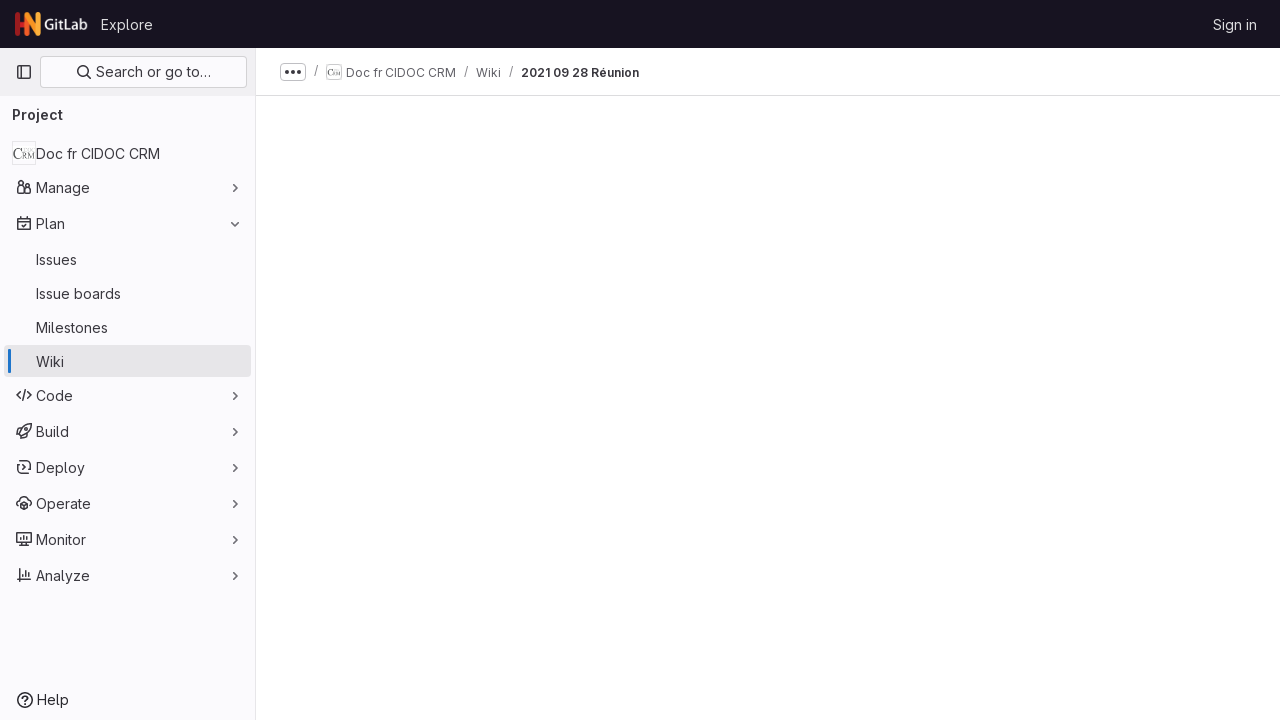

--- FILE ---
content_type: text/html; charset=utf-8
request_url: https://gitlab.huma-num.fr/gt-cidoc-crm/gt-traduction-cidoc-crm-fr/doc-fr-cidoc-crm/-/wikis/2021-09-28-R%C3%A9union
body_size: 11153
content:




<!DOCTYPE html>
<html class="gl-light ui-neutral with-top-bar with-header " lang="en">
<head prefix="og: http://ogp.me/ns#">
<meta charset="utf-8">
<meta content="IE=edge" http-equiv="X-UA-Compatible">
<meta content="width=device-width, initial-scale=1" name="viewport">
<title>2021 09 28 Réunion · Wiki · GT-CIDOC-CRM / GT-traduction-CIDOC-CRM-FR / Doc fr CIDOC CRM · GitLab</title>
<script>
//<![CDATA[
window.gon={};gon.api_version="v4";gon.default_avatar_url="https://gitlab.huma-num.fr/assets/no_avatar-849f9c04a3a0d0cea2424ae97b27447dc64a7dbfae83c036c45b403392f0e8ba.png";gon.max_file_size=100;gon.asset_host=null;gon.webpack_public_path="/assets/webpack/";gon.relative_url_root="";gon.user_color_mode="gl-light";gon.user_color_scheme="white";gon.markdown_surround_selection=null;gon.markdown_automatic_lists=null;gon.math_rendering_limits_enabled=true;gon.recaptcha_api_server_url="https://www.recaptcha.net/recaptcha/api.js";gon.recaptcha_sitekey="";gon.gitlab_url="https://gitlab.huma-num.fr";gon.promo_url="https://about.gitlab.com";gon.forum_url="https://forum.gitlab.com";gon.docs_url="https://docs.gitlab.com";gon.revision="07af4386169";gon.feature_category="wiki";gon.gitlab_logo="/assets/gitlab_logo-2957169c8ef64c58616a1ac3f4fc626e8a35ce4eb3ed31bb0d873712f2a041a0.png";gon.secure=true;gon.sprite_icons="/assets/icons-8791a66659d025e0a4c801978c79a1fbd82db1d27d85f044a35728ea7cf0ae80.svg";gon.sprite_file_icons="/assets/file_icons/file_icons-7cd3d6c3b29a6d972895f36472978a4b5adb4b37f9b5d0716a380e82389f7e0e.svg";gon.emoji_sprites_css_path="/assets/emoji_sprites-bd26211944b9d072037ec97cb138f1a52cd03ef185cd38b8d1fcc963245199a1.css";gon.emoji_backend_version=4;gon.gridstack_css_path="/assets/lazy_bundles/gridstack-5fcfd4ffbea1db04eaf7f16521bcab19ae3af042c8b4afe8d16781eda5a70799.css";gon.test_env=false;gon.disable_animations=false;gon.suggested_label_colors={"#cc338b":"Magenta-pink","#dc143c":"Crimson","#c21e56":"Rose red","#cd5b45":"Dark coral","#ed9121":"Carrot orange","#eee600":"Titanium yellow","#009966":"Green-cyan","#8fbc8f":"Dark sea green","#6699cc":"Blue-gray","#e6e6fa":"Lavender","#9400d3":"Dark violet","#330066":"Deep violet","#36454f":"Charcoal grey","#808080":"Gray"};gon.first_day_of_week=1;gon.time_display_relative=true;gon.time_display_format=0;gon.ee=false;gon.jh=false;gon.dot_com=false;gon.uf_error_prefix="UF";gon.pat_prefix="glpat-";gon.keyboard_shortcuts_enabled=true;gon.diagramsnet_url="https://embed.diagrams.net";gon.features={"sourceEditorToolbar":false,"vscodeWebIde":true,"uiForOrganizations":false,"organizationSwitching":false,"findAndReplace":false,"removeMonitorMetrics":true,"workItemsViewPreference":false,"searchButtonTopRight":false,"preserveMarkdown":false,"glqlIntegration":false};
//]]>
</script>






<link rel="stylesheet" href="/assets/application-8ac2393bafc738f875102531ecfda2d3536d656542461dc6d873377dc5b52bea.css" />
<link rel="stylesheet" href="/assets/page_bundles/wiki-759f4ae8af88e638b193ea804cba451eb232319ca43e390dcc91bc93124bd2ca.css" /><link rel="stylesheet" href="/assets/page_bundles/commit_description-1e2cba4dda3c7b30dd84924809020c569f1308dea51520fe1dd5d4ce31403195.css" /><link rel="stylesheet" href="/assets/page_bundles/work_items-22a76cdd1fe2ae5431b7ff603f86212acaf81b49c4a932f19e3b3222dc1881ee.css" /><link rel="stylesheet" href="/assets/page_bundles/notes_shared-7e727ab1e91b421915feadeb04a1b9d57213cb1b2f8f56f4d894b34d6b42e9b3.css" />
<link rel="stylesheet" href="/assets/application_utilities-73b9a1c83703ccfccd0e1e418c7d8dc606fcac533fa38b9fa86792f098db0f9a.css" />
<link rel="stylesheet" href="/assets/tailwind-e70f65463a3f743bf35ceae508110f5017be2832f9416fcbad3d37b1979a91d5.css" />


<link rel="stylesheet" href="/assets/fonts-fae5d3f79948bd85f18b6513a025f863b19636e85b09a1492907eb4b1bb0557b.css" />
<link rel="stylesheet" href="/assets/highlight/themes/white-e31d355458ead69f8798dbb62f54c60c4ccc7db35289cbbd2353ddfdf5109aac.css" />


<link rel="preload" href="/assets/application_utilities-73b9a1c83703ccfccd0e1e418c7d8dc606fcac533fa38b9fa86792f098db0f9a.css" as="style" type="text/css">
<link rel="preload" href="/assets/application-8ac2393bafc738f875102531ecfda2d3536d656542461dc6d873377dc5b52bea.css" as="style" type="text/css">
<link rel="preload" href="/assets/highlight/themes/white-e31d355458ead69f8798dbb62f54c60c4ccc7db35289cbbd2353ddfdf5109aac.css" as="style" type="text/css">




<script src="/assets/webpack/runtime.10d70e88.bundle.js" defer="defer"></script>
<script src="/assets/webpack/main.cd6a67d7.chunk.js" defer="defer"></script>
<script src="/assets/webpack/commons-pages.admin.abuse_reports.show-pages.admin.topics.edit-pages.admin.topics.new-pages.dashboar-230a9669.c991ee55.chunk.js" defer="defer"></script>
<script src="/assets/webpack/commons-pages.admin.abuse_reports.show-pages.dashboard.issues-pages.dashboard.milestones.show-pages.-2aa358ab.a5df98d5.chunk.js" defer="defer"></script>
<script src="/assets/webpack/commons-pages.admin.abuse_reports.show-pages.dashboard.issues-pages.groups.boards-pages.groups.issue-557dc7ac.77fa6431.chunk.js" defer="defer"></script>
<script src="/assets/webpack/commons-pages.admin.abuse_reports.show-pages.dashboard.issues-pages.groups.boards-pages.groups.issue-f4cc8b61.963c6f42.chunk.js" defer="defer"></script>
<script src="/assets/webpack/commons-pages.groups.new-pages.import.gitlab_projects.new-pages.import.manifest.new-pages.projects.n-44c6c18e.2cc605c5.chunk.js" defer="defer"></script>
<script src="/assets/webpack/commons-pages.search.show-super_sidebar.67657978.chunk.js" defer="defer"></script>
<script src="/assets/webpack/super_sidebar.3dda653f.chunk.js" defer="defer"></script>
<script src="/assets/webpack/commons-pages.projects-pages.projects.activity-pages.projects.alert_management.details-pages.project-82b4c29d.182f2eae.chunk.js" defer="defer"></script>
<script src="/assets/webpack/commons-pages.admin.abuse_reports.show-pages.admin.topics.edit-pages.admin.topics.new-pages.groups.i-832925bd.41fd219a.chunk.js" defer="defer"></script>
<script src="/assets/webpack/5.e4a8cc49.chunk.js" defer="defer"></script>
<script src="/assets/webpack/commons-pages.admin.abuse_reports.show-pages.admin.topics.edit-pages.admin.topics.new-pages.groups.i-365a7287.450d5483.chunk.js" defer="defer"></script>
<script src="/assets/webpack/9.c1cda596.chunk.js" defer="defer"></script>
<script src="/assets/webpack/commons-pages.admin.abuse_reports.show-pages.admin.topics.edit-pages.admin.topics.new-pages.groups.i-6fdbefd7.37f227f9.chunk.js" defer="defer"></script>
<script src="/assets/webpack/commons-pages.admin.topics.edit-pages.admin.topics.new-pages.groups.milestones.edit-pages.groups.mil-e23dc6ac.8b0a78c1.chunk.js" defer="defer"></script>
<script src="/assets/webpack/commons-pages.admin.abuse_reports.show-pages.projects.wikis-pages.projects.wikis.diff-pages.projects-b9c2970e.3fc9b074.chunk.js" defer="defer"></script>
<script src="/assets/webpack/commons-pages.projects.wikis-pages.projects.wikis.diff-pages.projects.wikis.git_access-pages.project-38da68fe.e372c6c9.chunk.js" defer="defer"></script>
<script src="/assets/webpack/commons-pages.projects.wikis-pages.projects.wikis.diff-pages.projects.wikis.git_access-pages.project-b49e8ab5.ae0d85d3.chunk.js" defer="defer"></script>
<script src="/assets/webpack/commons-pages.projects.wikis-pages.projects.wikis.diff-pages.projects.wikis.git_access-pages.project-f1e6ec38.f635a8cd.chunk.js" defer="defer"></script>
<script src="/assets/webpack/pages.projects.wikis.show.a94ed72b.chunk.js" defer="defer"></script>

<meta content="object" property="og:type">
<meta content="GitLab" property="og:site_name">
<meta content="2021 09 28 Réunion · Wiki · GT-CIDOC-CRM / GT-traduction-CIDOC-CRM-FR / Doc fr CIDOC CRM · GitLab" property="og:title">
<meta content="Traduire en français la documentation du CIDOC CRM" property="og:description">
<meta content="https://gitlab.huma-num.fr/uploads/-/system/project/avatar/380/cidoc-crm_logo-red.png" property="og:image">
<meta content="64" property="og:image:width">
<meta content="64" property="og:image:height">
<meta content="https://gitlab.huma-num.fr/gt-cidoc-crm/gt-traduction-cidoc-crm-fr/doc-fr-cidoc-crm/-/wikis/2021-09-28-R%C3%A9union" property="og:url">
<meta content="summary" property="twitter:card">
<meta content="2021 09 28 Réunion · Wiki · GT-CIDOC-CRM / GT-traduction-CIDOC-CRM-FR / Doc fr CIDOC CRM · GitLab" property="twitter:title">
<meta content="Traduire en français la documentation du CIDOC CRM" property="twitter:description">
<meta content="https://gitlab.huma-num.fr/uploads/-/system/project/avatar/380/cidoc-crm_logo-red.png" property="twitter:image">

<meta name="csrf-param" content="authenticity_token" />
<meta name="csrf-token" content="vA8pWeh3QYOEkoABz9V6FpjnhmbIZO2rJMq2mBNMiQp3KQG5TP4SwtFt4JZvY8TxabSQlfVDD2Vtt5h5JrhEAA" />
<meta name="csp-nonce" />
<meta name="action-cable-url" content="/-/cable" />
<link href="/-/manifest.json" rel="manifest">
<link rel="icon" type="image/png" href="/assets/favicon-72a2cad5025aa931d6ea56c3201d1f18e68a8cd39788c7c80d5b2b82aa5143ef.png" id="favicon" data-original-href="/assets/favicon-72a2cad5025aa931d6ea56c3201d1f18e68a8cd39788c7c80d5b2b82aa5143ef.png" />
<link rel="apple-touch-icon" type="image/x-icon" href="/assets/apple-touch-icon-b049d4bc0dd9626f31db825d61880737befc7835982586d015bded10b4435460.png" />
<link href="/search/opensearch.xml" rel="search" title="Search GitLab" type="application/opensearchdescription+xml">




<meta content="Traduire en français la documentation du CIDOC CRM" name="description">
<meta content="#ececef" name="theme-color">
</head>

<body class="tab-width-8 gl-browser-chrome gl-platform-mac" data-group="gt-traduction-cidoc-crm-fr" data-group-full-path="gt-cidoc-crm/gt-traduction-cidoc-crm-fr" data-namespace-id="4288" data-page="projects:wikis:show" data-page-type-id="2021-09-28-Réunion" data-project="doc-fr-cidoc-crm" data-project-full-path="gt-cidoc-crm/gt-traduction-cidoc-crm-fr/doc-fr-cidoc-crm" data-project-id="380">
<script>
//<![CDATA[
gl = window.gl || {};
gl.GfmAutoComplete = gl.GfmAutoComplete || {};
gl.GfmAutoComplete.dataSources = {"members":"/gt-cidoc-crm/gt-traduction-cidoc-crm-fr/doc-fr-cidoc-crm/-/autocomplete_sources/members?type=Wiki\u0026type_id=2021-09-28-R%C3%A9union","issues":"/gt-cidoc-crm/gt-traduction-cidoc-crm-fr/doc-fr-cidoc-crm/-/autocomplete_sources/issues","mergeRequests":"/gt-cidoc-crm/gt-traduction-cidoc-crm-fr/doc-fr-cidoc-crm/-/autocomplete_sources/merge_requests","labels":"/gt-cidoc-crm/gt-traduction-cidoc-crm-fr/doc-fr-cidoc-crm/-/autocomplete_sources/labels?type=Wiki\u0026type_id=2021-09-28-R%C3%A9union","milestones":"/gt-cidoc-crm/gt-traduction-cidoc-crm-fr/doc-fr-cidoc-crm/-/autocomplete_sources/milestones","commands":"/gt-cidoc-crm/gt-traduction-cidoc-crm-fr/doc-fr-cidoc-crm/-/autocomplete_sources/commands?type=Wiki\u0026type_id=2021-09-28-R%C3%A9union","snippets":"/gt-cidoc-crm/gt-traduction-cidoc-crm-fr/doc-fr-cidoc-crm/-/autocomplete_sources/snippets","contacts":"/gt-cidoc-crm/gt-traduction-cidoc-crm-fr/doc-fr-cidoc-crm/-/autocomplete_sources/contacts?type=Wiki\u0026type_id=2021-09-28-R%C3%A9union","wikis":"/gt-cidoc-crm/gt-traduction-cidoc-crm-fr/doc-fr-cidoc-crm/-/autocomplete_sources/wikis"};


//]]>
</script>
<script>
//<![CDATA[
gl = window.gl || {};
gl.client = {"isChrome":true,"isMac":true};


//]]>
</script>


<header class="header-logged-out" data-testid="navbar">
<a class="gl-sr-only gl-accessibility" href="#content-body">Skip to content</a>
<div class="container-fluid">
<nav aria-label="Explore GitLab" class="header-logged-out-nav gl-flex gl-gap-3 gl-justify-between">
<div class="gl-flex gl-items-center gl-gap-1">
<span class="gl-sr-only">GitLab</span>
<a title="Homepage" id="logo" class="header-logged-out-logo has-tooltip" aria-label="Homepage" href="/"><img class="brand-header-logo lazy" alt="" data-src="/uploads/-/system/appearance/header_logo/1/gitlab.png" src="[data-uri]" />
</a></div>
<ul class="gl-list-none gl-p-0 gl-m-0 gl-flex gl-gap-3 gl-items-center gl-grow">
<li class="header-logged-out-nav-item">
<a class="" href="/explore">Explore</a>
</li>
</ul>
<ul class="gl-list-none gl-p-0 gl-m-0 gl-flex gl-gap-3 gl-items-center gl-justify-end">
<li class="header-logged-out-nav-item">
<a href="/users/sign_in?redirect_to_referer=yes">Sign in</a>
</li>
</ul>
</nav>
</div>
</header>

<div class="layout-page page-gutter wiki-sidebar right-sidebar-expanded page-with-super-sidebar">
<aside class="js-super-sidebar super-sidebar super-sidebar-loading" data-command-palette="{&quot;project_files_url&quot;:&quot;/gt-cidoc-crm/gt-traduction-cidoc-crm-fr/doc-fr-cidoc-crm/-/files/translate?format=json&quot;,&quot;project_blob_url&quot;:&quot;/gt-cidoc-crm/gt-traduction-cidoc-crm-fr/doc-fr-cidoc-crm/-/blob/translate&quot;}" data-force-desktop-expanded-sidebar="" data-is-saas="false" data-root-path="/" data-sidebar="{&quot;is_logged_in&quot;:false,&quot;context_switcher_links&quot;:[{&quot;title&quot;:&quot;Explore&quot;,&quot;link&quot;:&quot;/explore&quot;,&quot;icon&quot;:&quot;compass&quot;}],&quot;current_menu_items&quot;:[{&quot;id&quot;:&quot;project_overview&quot;,&quot;title&quot;:&quot;Doc fr CIDOC CRM&quot;,&quot;avatar&quot;:&quot;/uploads/-/system/project/avatar/380/cidoc-crm_logo-red.png&quot;,&quot;entity_id&quot;:380,&quot;link&quot;:&quot;/gt-cidoc-crm/gt-traduction-cidoc-crm-fr/doc-fr-cidoc-crm&quot;,&quot;link_classes&quot;:&quot;shortcuts-project&quot;,&quot;is_active&quot;:false},{&quot;id&quot;:&quot;manage_menu&quot;,&quot;title&quot;:&quot;Manage&quot;,&quot;icon&quot;:&quot;users&quot;,&quot;avatar_shape&quot;:&quot;rect&quot;,&quot;link&quot;:&quot;/gt-cidoc-crm/gt-traduction-cidoc-crm-fr/doc-fr-cidoc-crm/activity&quot;,&quot;is_active&quot;:false,&quot;items&quot;:[{&quot;id&quot;:&quot;activity&quot;,&quot;title&quot;:&quot;Activity&quot;,&quot;link&quot;:&quot;/gt-cidoc-crm/gt-traduction-cidoc-crm-fr/doc-fr-cidoc-crm/activity&quot;,&quot;link_classes&quot;:&quot;shortcuts-project-activity&quot;,&quot;is_active&quot;:false},{&quot;id&quot;:&quot;members&quot;,&quot;title&quot;:&quot;Members&quot;,&quot;link&quot;:&quot;/gt-cidoc-crm/gt-traduction-cidoc-crm-fr/doc-fr-cidoc-crm/-/project_members&quot;,&quot;is_active&quot;:false},{&quot;id&quot;:&quot;labels&quot;,&quot;title&quot;:&quot;Labels&quot;,&quot;link&quot;:&quot;/gt-cidoc-crm/gt-traduction-cidoc-crm-fr/doc-fr-cidoc-crm/-/labels&quot;,&quot;is_active&quot;:false}],&quot;separated&quot;:false},{&quot;id&quot;:&quot;plan_menu&quot;,&quot;title&quot;:&quot;Plan&quot;,&quot;icon&quot;:&quot;planning&quot;,&quot;avatar_shape&quot;:&quot;rect&quot;,&quot;link&quot;:&quot;/gt-cidoc-crm/gt-traduction-cidoc-crm-fr/doc-fr-cidoc-crm/-/issues&quot;,&quot;is_active&quot;:true,&quot;items&quot;:[{&quot;id&quot;:&quot;project_issue_list&quot;,&quot;title&quot;:&quot;Issues&quot;,&quot;link&quot;:&quot;/gt-cidoc-crm/gt-traduction-cidoc-crm-fr/doc-fr-cidoc-crm/-/issues&quot;,&quot;pill_count_field&quot;:&quot;openIssuesCount&quot;,&quot;link_classes&quot;:&quot;shortcuts-issues has-sub-items&quot;,&quot;is_active&quot;:false},{&quot;id&quot;:&quot;boards&quot;,&quot;title&quot;:&quot;Issue boards&quot;,&quot;link&quot;:&quot;/gt-cidoc-crm/gt-traduction-cidoc-crm-fr/doc-fr-cidoc-crm/-/boards&quot;,&quot;link_classes&quot;:&quot;shortcuts-issue-boards&quot;,&quot;is_active&quot;:false},{&quot;id&quot;:&quot;milestones&quot;,&quot;title&quot;:&quot;Milestones&quot;,&quot;link&quot;:&quot;/gt-cidoc-crm/gt-traduction-cidoc-crm-fr/doc-fr-cidoc-crm/-/milestones&quot;,&quot;is_active&quot;:false},{&quot;id&quot;:&quot;project_wiki&quot;,&quot;title&quot;:&quot;Wiki&quot;,&quot;link&quot;:&quot;/gt-cidoc-crm/gt-traduction-cidoc-crm-fr/doc-fr-cidoc-crm/-/wikis/home&quot;,&quot;link_classes&quot;:&quot;shortcuts-wiki&quot;,&quot;is_active&quot;:true}],&quot;separated&quot;:false},{&quot;id&quot;:&quot;code_menu&quot;,&quot;title&quot;:&quot;Code&quot;,&quot;icon&quot;:&quot;code&quot;,&quot;avatar_shape&quot;:&quot;rect&quot;,&quot;link&quot;:&quot;/gt-cidoc-crm/gt-traduction-cidoc-crm-fr/doc-fr-cidoc-crm/-/merge_requests&quot;,&quot;is_active&quot;:false,&quot;items&quot;:[{&quot;id&quot;:&quot;project_merge_request_list&quot;,&quot;title&quot;:&quot;Merge requests&quot;,&quot;link&quot;:&quot;/gt-cidoc-crm/gt-traduction-cidoc-crm-fr/doc-fr-cidoc-crm/-/merge_requests&quot;,&quot;pill_count_field&quot;:&quot;openMergeRequestsCount&quot;,&quot;link_classes&quot;:&quot;shortcuts-merge_requests&quot;,&quot;is_active&quot;:false},{&quot;id&quot;:&quot;files&quot;,&quot;title&quot;:&quot;Repository&quot;,&quot;link&quot;:&quot;/gt-cidoc-crm/gt-traduction-cidoc-crm-fr/doc-fr-cidoc-crm/-/tree/translate&quot;,&quot;link_classes&quot;:&quot;shortcuts-tree&quot;,&quot;is_active&quot;:false},{&quot;id&quot;:&quot;branches&quot;,&quot;title&quot;:&quot;Branches&quot;,&quot;link&quot;:&quot;/gt-cidoc-crm/gt-traduction-cidoc-crm-fr/doc-fr-cidoc-crm/-/branches&quot;,&quot;is_active&quot;:false},{&quot;id&quot;:&quot;commits&quot;,&quot;title&quot;:&quot;Commits&quot;,&quot;link&quot;:&quot;/gt-cidoc-crm/gt-traduction-cidoc-crm-fr/doc-fr-cidoc-crm/-/commits/translate?ref_type=heads&quot;,&quot;link_classes&quot;:&quot;shortcuts-commits&quot;,&quot;is_active&quot;:false},{&quot;id&quot;:&quot;tags&quot;,&quot;title&quot;:&quot;Tags&quot;,&quot;link&quot;:&quot;/gt-cidoc-crm/gt-traduction-cidoc-crm-fr/doc-fr-cidoc-crm/-/tags&quot;,&quot;is_active&quot;:false},{&quot;id&quot;:&quot;graphs&quot;,&quot;title&quot;:&quot;Repository graph&quot;,&quot;link&quot;:&quot;/gt-cidoc-crm/gt-traduction-cidoc-crm-fr/doc-fr-cidoc-crm/-/network/translate?ref_type=heads&quot;,&quot;link_classes&quot;:&quot;shortcuts-network&quot;,&quot;is_active&quot;:false},{&quot;id&quot;:&quot;compare&quot;,&quot;title&quot;:&quot;Compare revisions&quot;,&quot;link&quot;:&quot;/gt-cidoc-crm/gt-traduction-cidoc-crm-fr/doc-fr-cidoc-crm/-/compare?from=translate\u0026to=translate&quot;,&quot;is_active&quot;:false},{&quot;id&quot;:&quot;project_snippets&quot;,&quot;title&quot;:&quot;Snippets&quot;,&quot;link&quot;:&quot;/gt-cidoc-crm/gt-traduction-cidoc-crm-fr/doc-fr-cidoc-crm/-/snippets&quot;,&quot;link_classes&quot;:&quot;shortcuts-snippets&quot;,&quot;is_active&quot;:false}],&quot;separated&quot;:false},{&quot;id&quot;:&quot;build_menu&quot;,&quot;title&quot;:&quot;Build&quot;,&quot;icon&quot;:&quot;rocket&quot;,&quot;avatar_shape&quot;:&quot;rect&quot;,&quot;link&quot;:&quot;/gt-cidoc-crm/gt-traduction-cidoc-crm-fr/doc-fr-cidoc-crm/-/pipelines&quot;,&quot;is_active&quot;:false,&quot;items&quot;:[{&quot;id&quot;:&quot;pipelines&quot;,&quot;title&quot;:&quot;Pipelines&quot;,&quot;link&quot;:&quot;/gt-cidoc-crm/gt-traduction-cidoc-crm-fr/doc-fr-cidoc-crm/-/pipelines&quot;,&quot;link_classes&quot;:&quot;shortcuts-pipelines&quot;,&quot;is_active&quot;:false},{&quot;id&quot;:&quot;jobs&quot;,&quot;title&quot;:&quot;Jobs&quot;,&quot;link&quot;:&quot;/gt-cidoc-crm/gt-traduction-cidoc-crm-fr/doc-fr-cidoc-crm/-/jobs&quot;,&quot;link_classes&quot;:&quot;shortcuts-builds&quot;,&quot;is_active&quot;:false},{&quot;id&quot;:&quot;pipeline_schedules&quot;,&quot;title&quot;:&quot;Pipeline schedules&quot;,&quot;link&quot;:&quot;/gt-cidoc-crm/gt-traduction-cidoc-crm-fr/doc-fr-cidoc-crm/-/pipeline_schedules&quot;,&quot;link_classes&quot;:&quot;shortcuts-builds&quot;,&quot;is_active&quot;:false},{&quot;id&quot;:&quot;artifacts&quot;,&quot;title&quot;:&quot;Artifacts&quot;,&quot;link&quot;:&quot;/gt-cidoc-crm/gt-traduction-cidoc-crm-fr/doc-fr-cidoc-crm/-/artifacts&quot;,&quot;link_classes&quot;:&quot;shortcuts-builds&quot;,&quot;is_active&quot;:false}],&quot;separated&quot;:false},{&quot;id&quot;:&quot;deploy_menu&quot;,&quot;title&quot;:&quot;Deploy&quot;,&quot;icon&quot;:&quot;deployments&quot;,&quot;avatar_shape&quot;:&quot;rect&quot;,&quot;link&quot;:&quot;/gt-cidoc-crm/gt-traduction-cidoc-crm-fr/doc-fr-cidoc-crm/-/releases&quot;,&quot;is_active&quot;:false,&quot;items&quot;:[{&quot;id&quot;:&quot;releases&quot;,&quot;title&quot;:&quot;Releases&quot;,&quot;link&quot;:&quot;/gt-cidoc-crm/gt-traduction-cidoc-crm-fr/doc-fr-cidoc-crm/-/releases&quot;,&quot;link_classes&quot;:&quot;shortcuts-deployments-releases&quot;,&quot;is_active&quot;:false},{&quot;id&quot;:&quot;container_registry&quot;,&quot;title&quot;:&quot;Container Registry&quot;,&quot;link&quot;:&quot;/gt-cidoc-crm/gt-traduction-cidoc-crm-fr/doc-fr-cidoc-crm/container_registry&quot;,&quot;is_active&quot;:false},{&quot;id&quot;:&quot;model_registry&quot;,&quot;title&quot;:&quot;Model registry&quot;,&quot;link&quot;:&quot;/gt-cidoc-crm/gt-traduction-cidoc-crm-fr/doc-fr-cidoc-crm/-/ml/models&quot;,&quot;is_active&quot;:false}],&quot;separated&quot;:false},{&quot;id&quot;:&quot;operations_menu&quot;,&quot;title&quot;:&quot;Operate&quot;,&quot;icon&quot;:&quot;cloud-pod&quot;,&quot;avatar_shape&quot;:&quot;rect&quot;,&quot;link&quot;:&quot;/gt-cidoc-crm/gt-traduction-cidoc-crm-fr/doc-fr-cidoc-crm/-/environments&quot;,&quot;is_active&quot;:false,&quot;items&quot;:[{&quot;id&quot;:&quot;environments&quot;,&quot;title&quot;:&quot;Environments&quot;,&quot;link&quot;:&quot;/gt-cidoc-crm/gt-traduction-cidoc-crm-fr/doc-fr-cidoc-crm/-/environments&quot;,&quot;link_classes&quot;:&quot;shortcuts-environments&quot;,&quot;is_active&quot;:false}],&quot;separated&quot;:false},{&quot;id&quot;:&quot;monitor_menu&quot;,&quot;title&quot;:&quot;Monitor&quot;,&quot;icon&quot;:&quot;monitor&quot;,&quot;avatar_shape&quot;:&quot;rect&quot;,&quot;link&quot;:&quot;/gt-cidoc-crm/gt-traduction-cidoc-crm-fr/doc-fr-cidoc-crm/-/incidents&quot;,&quot;is_active&quot;:false,&quot;items&quot;:[{&quot;id&quot;:&quot;incidents&quot;,&quot;title&quot;:&quot;Incidents&quot;,&quot;link&quot;:&quot;/gt-cidoc-crm/gt-traduction-cidoc-crm-fr/doc-fr-cidoc-crm/-/incidents&quot;,&quot;is_active&quot;:false}],&quot;separated&quot;:false},{&quot;id&quot;:&quot;analyze_menu&quot;,&quot;title&quot;:&quot;Analyze&quot;,&quot;icon&quot;:&quot;chart&quot;,&quot;avatar_shape&quot;:&quot;rect&quot;,&quot;link&quot;:&quot;/gt-cidoc-crm/gt-traduction-cidoc-crm-fr/doc-fr-cidoc-crm/-/value_stream_analytics&quot;,&quot;is_active&quot;:false,&quot;items&quot;:[{&quot;id&quot;:&quot;cycle_analytics&quot;,&quot;title&quot;:&quot;Value stream analytics&quot;,&quot;link&quot;:&quot;/gt-cidoc-crm/gt-traduction-cidoc-crm-fr/doc-fr-cidoc-crm/-/value_stream_analytics&quot;,&quot;link_classes&quot;:&quot;shortcuts-project-cycle-analytics&quot;,&quot;is_active&quot;:false},{&quot;id&quot;:&quot;contributors&quot;,&quot;title&quot;:&quot;Contributor analytics&quot;,&quot;link&quot;:&quot;/gt-cidoc-crm/gt-traduction-cidoc-crm-fr/doc-fr-cidoc-crm/-/graphs/translate?ref_type=heads&quot;,&quot;is_active&quot;:false},{&quot;id&quot;:&quot;ci_cd_analytics&quot;,&quot;title&quot;:&quot;CI/CD analytics&quot;,&quot;link&quot;:&quot;/gt-cidoc-crm/gt-traduction-cidoc-crm-fr/doc-fr-cidoc-crm/-/pipelines/charts&quot;,&quot;is_active&quot;:false},{&quot;id&quot;:&quot;repository_analytics&quot;,&quot;title&quot;:&quot;Repository analytics&quot;,&quot;link&quot;:&quot;/gt-cidoc-crm/gt-traduction-cidoc-crm-fr/doc-fr-cidoc-crm/-/graphs/translate/charts&quot;,&quot;link_classes&quot;:&quot;shortcuts-repository-charts&quot;,&quot;is_active&quot;:false},{&quot;id&quot;:&quot;model_experiments&quot;,&quot;title&quot;:&quot;Model experiments&quot;,&quot;link&quot;:&quot;/gt-cidoc-crm/gt-traduction-cidoc-crm-fr/doc-fr-cidoc-crm/-/ml/experiments&quot;,&quot;is_active&quot;:false}],&quot;separated&quot;:false}],&quot;current_context_header&quot;:&quot;Project&quot;,&quot;support_path&quot;:&quot;https://about.gitlab.com/get-help/&quot;,&quot;docs_path&quot;:&quot;/help/docs&quot;,&quot;display_whats_new&quot;:false,&quot;show_version_check&quot;:null,&quot;search&quot;:{&quot;search_path&quot;:&quot;/search&quot;,&quot;issues_path&quot;:&quot;/dashboard/issues&quot;,&quot;mr_path&quot;:&quot;/dashboard/merge_requests&quot;,&quot;autocomplete_path&quot;:&quot;/search/autocomplete&quot;,&quot;settings_path&quot;:&quot;/search/settings&quot;,&quot;search_context&quot;:{&quot;group&quot;:{&quot;id&quot;:4288,&quot;name&quot;:&quot;GT-traduction-CIDOC-CRM-FR&quot;,&quot;full_name&quot;:&quot;GT-CIDOC-CRM / GT-traduction-CIDOC-CRM-FR&quot;},&quot;group_metadata&quot;:{&quot;issues_path&quot;:&quot;/groups/gt-cidoc-crm/gt-traduction-cidoc-crm-fr/-/issues&quot;,&quot;mr_path&quot;:&quot;/groups/gt-cidoc-crm/gt-traduction-cidoc-crm-fr/-/merge_requests&quot;},&quot;project&quot;:{&quot;id&quot;:380,&quot;name&quot;:&quot;Doc fr CIDOC CRM&quot;},&quot;project_metadata&quot;:{&quot;mr_path&quot;:&quot;/gt-cidoc-crm/gt-traduction-cidoc-crm-fr/doc-fr-cidoc-crm/-/merge_requests&quot;,&quot;issues_path&quot;:&quot;/gt-cidoc-crm/gt-traduction-cidoc-crm-fr/doc-fr-cidoc-crm/-/issues&quot;},&quot;code_search&quot;:false,&quot;scope&quot;:&quot;wiki_blobs&quot;,&quot;for_snippets&quot;:null}},&quot;panel_type&quot;:&quot;project&quot;,&quot;shortcut_links&quot;:[{&quot;title&quot;:&quot;Snippets&quot;,&quot;href&quot;:&quot;/explore/snippets&quot;,&quot;css_class&quot;:&quot;dashboard-shortcuts-snippets&quot;},{&quot;title&quot;:&quot;Groups&quot;,&quot;href&quot;:&quot;/explore/groups&quot;,&quot;css_class&quot;:&quot;dashboard-shortcuts-groups&quot;},{&quot;title&quot;:&quot;Projects&quot;,&quot;href&quot;:&quot;/explore/projects/starred&quot;,&quot;css_class&quot;:&quot;dashboard-shortcuts-projects&quot;}],&quot;terms&quot;:null}"></aside>

<div class="content-wrapper">
<div class="broadcast-wrapper">




</div>
<div class="alert-wrapper alert-wrapper-top-space gl-flex gl-flex-col gl-gap-3 container-fluid container-limited">

























</div>
<div class="top-bar-fixed container-fluid" data-testid="top-bar">
<div class="top-bar-container gl-flex gl-items-center gl-gap-2">
<div class="gl-grow gl-basis-0 gl-flex gl-items-center gl-justify-start">
<button class="gl-button btn btn-icon btn-md btn-default btn-default-tertiary js-super-sidebar-toggle-expand super-sidebar-toggle -gl-ml-3" aria-controls="super-sidebar" aria-expanded="false" aria-label="Primary navigation sidebar" type="button"><svg class="s16 gl-icon gl-button-icon " data-testid="sidebar-icon"><use href="/assets/icons-8791a66659d025e0a4c801978c79a1fbd82db1d27d85f044a35728ea7cf0ae80.svg#sidebar"></use></svg>

</button>
<script type="application/ld+json">
{"@context":"https://schema.org","@type":"BreadcrumbList","itemListElement":[{"@type":"ListItem","position":1,"name":"GT-CIDOC-CRM","item":"https://gitlab.huma-num.fr/gt-cidoc-crm"},{"@type":"ListItem","position":2,"name":"GT-traduction-CIDOC-CRM-FR","item":"https://gitlab.huma-num.fr/gt-cidoc-crm/gt-traduction-cidoc-crm-fr"},{"@type":"ListItem","position":3,"name":"Doc fr CIDOC CRM","item":"https://gitlab.huma-num.fr/gt-cidoc-crm/gt-traduction-cidoc-crm-fr/doc-fr-cidoc-crm"},{"@type":"ListItem","position":4,"name":"Wiki","item":"https://gitlab.huma-num.fr/gt-cidoc-crm/gt-traduction-cidoc-crm-fr/doc-fr-cidoc-crm/-/wikis/home"},{"@type":"ListItem","position":5,"name":"2021 09 28 Réunion","item":"https://gitlab.huma-num.fr/gt-cidoc-crm/gt-traduction-cidoc-crm-fr/doc-fr-cidoc-crm/-/wikis/2021-09-28-R%C3%A9union"}]}


</script>
<div data-testid="breadcrumb-links" id="js-vue-page-breadcrumbs-wrapper">
<div data-breadcrumbs-json="[{&quot;text&quot;:&quot;GT-CIDOC-CRM&quot;,&quot;href&quot;:&quot;/gt-cidoc-crm&quot;,&quot;avatarPath&quot;:null},{&quot;text&quot;:&quot;GT-traduction-CIDOC-CRM-FR&quot;,&quot;href&quot;:&quot;/gt-cidoc-crm/gt-traduction-cidoc-crm-fr&quot;,&quot;avatarPath&quot;:null},{&quot;text&quot;:&quot;Doc fr CIDOC CRM&quot;,&quot;href&quot;:&quot;/gt-cidoc-crm/gt-traduction-cidoc-crm-fr/doc-fr-cidoc-crm&quot;,&quot;avatarPath&quot;:&quot;/uploads/-/system/project/avatar/380/cidoc-crm_logo-red.png&quot;},{&quot;text&quot;:&quot;Wiki&quot;,&quot;href&quot;:&quot;/gt-cidoc-crm/gt-traduction-cidoc-crm-fr/doc-fr-cidoc-crm/-/wikis/home&quot;,&quot;avatarPath&quot;:null},{&quot;text&quot;:&quot;2021 09 28 Réunion&quot;,&quot;href&quot;:&quot;/gt-cidoc-crm/gt-traduction-cidoc-crm-fr/doc-fr-cidoc-crm/-/wikis/2021-09-28-R%C3%A9union&quot;,&quot;avatarPath&quot;:null}]" id="js-vue-page-breadcrumbs"></div>
<div id="js-injected-page-breadcrumbs"></div>
</div>


</div>
<div class="gl-flex-none gl-flex gl-items-center gl-justify-center">
<div id="js-advanced-search-modal"></div>

</div>
<div class="gl-grow gl-basis-0 gl-flex gl-items-center gl-justify-end">
<div id="js-work-item-feedback"></div>


</div>
</div>
</div>

<div class="container-fluid container-limited limit-container-width project-highlight-puc">
<main class="content" id="content-body" itemscope itemtype="http://schema.org/SoftwareSourceCode">
<div class="flash-container flash-container-page sticky" data-testid="flash-container">
<div id="js-global-alerts"></div>
</div>







<div data-author-url="https://gitlab.huma-num.fr/bdavid" data-clone-http-url="https://gitlab.huma-num.fr/gt-cidoc-crm/gt-traduction-cidoc-crm-fr/doc-fr-cidoc-crm.wiki.git" data-clone-ssh-url="git@gitlab.huma-num.fr:gt-cidoc-crm/gt-traduction-cidoc-crm-fr/doc-fr-cidoc-crm.wiki.git" data-content-api="/api/v4/projects/380/wikis/2021-09-28-R%C3%A9union?version=010315964f59e4557252706db18346f113dadd79" data-edit-button-url="/gt-cidoc-crm/gt-traduction-cidoc-crm-fr/doc-fr-cidoc-crm/-/wikis/2021-09-28-R%C3%A9union/edit" data-format-options="{&quot;Markdown&quot;:&quot;markdown&quot;,&quot;RDoc&quot;:&quot;rdoc&quot;,&quot;AsciiDoc&quot;:&quot;asciidoc&quot;,&quot;Org&quot;:&quot;org&quot;}" data-history-url="/gt-cidoc-crm/gt-traduction-cidoc-crm-fr/doc-fr-cidoc-crm/-/wikis/2021-09-28-R%C3%A9union/history" data-is-page-historical="false" data-is-page-template="false" data-last-version="#&lt;Commit:0x00007f3707890158&gt;" data-new-url="/gt-cidoc-crm/gt-traduction-cidoc-crm-fr/doc-fr-cidoc-crm/-/wikis/new" data-page-heading="2021 09 28 Réunion" data-page-info="{&quot;last_commit_sha&quot;:&quot;bcdf7ef45882002e8c85bca103344bb8de90b32b&quot;,&quot;persisted&quot;:true,&quot;title&quot;:&quot;2021 09 28 Réunion&quot;,&quot;content&quot;:&quot;# Réunion du mardi 28 septembre 2021\n\n## Ordre du jour\n\n[TOC]\n\nprésent-es : [Bertrand David](@bdavid), [Olivier Marlet](@omarlet), [Stephen Hart](@shart), [Muriel Van Ruymbeke](@mvanruymbeke), [Raphaëlle Krummeich](@rkrummeich), [Anne−Violaine Szabados](@aszabados), [Bulle Léonetti](@btuilleonetti), [Juliette Hueber](@jhueber), [Vincent Alamercery](@valamercery)\n\n\n### Reprise en-cours du [wiki](https://gitlab.huma-num.fr/gt-cidoc-crm/gt-traduction-cidoc-crm-fr/doc-fr-cidoc-crm/-/wikis/home)\n\n- Faciliter la prise en main, savoir ce qui est à traduire, à relire via le [tableau de bord](https://gitlab.huma-num.fr/gt-cidoc-crm/gt-traduction-cidoc-crm-fr/doc-fr-cidoc-crm/-/boards)\n\n- Les tickets (issues), de la bonne utilisation des étiquettes [labels](https://gitlab.huma-num.fr/gt-cidoc-crm/gt-traduction-cidoc-crm-fr/doc-fr-cidoc-crm/-/labels) pour avoir un tableau de bord à jour. Nous avons notamment ajouté une étiquette `Traduit par le RCIP`\n\n### Collaboration avec l&#39;équipe canadienne du RCIP\n\n- Mieux se partager le travail, prise en compte de leur travail (36  entités et 9 propriétés traduites sur le [projet du RCIP](https://gitlab.huma-num.fr/gt-cidoc-crm/gt-traduction-cidoc-crm-fr/doc-fr-cidoc-crm/-/issues/74)\n- Faciliter l&#39;accès à leurs documents de travail.\n    * version Cidoc-CRM - RCIP - focalisation v7.1 à traduire en entier, puis processus continu de révision de la nouvelle version 2 fois/an\n    * version Cidoc-CRM - GT internationale - focalisation 7.1.1 (future ISO) / version copiée dans les fichiers .md (entités \u0026 propriétés) à vérifier/point de vigilance des traducteurs/rices\n\n    :notepad_spiral: @MartinDoerr - recommandation v7.1.1 / différence avec v7.1 correction de *p39 measured* range \u0026 typo \u0026 examples\n\n    [RCIP \&quot;publication\&quot;](https://chin-rcip.github.io/cidoc_crm_fr-ca/)\n\n:question: \n- Verser les traductions markdown dans gitlab ? discussion/échange sur le rapprochement des traductions, exemple : (Hu)man made (E22, E24, E25, E71 etc.)\n\n- Évolutions itératives pouvant entraîner des changements de termes.\n\n### Séances de prise en main de gitlab/git\n\nSéances de prises en main de l&#39;outil gitlab, voir de l&#39;utilisation de git, pour faciliter l&#39;utilisation de ces outils\n\nSuite au sondage, nous avons retenu les dates du 22 octobre et du 10 décembre 2021. Une première séance informelle a aussi eu lieu le 1 oct.\n\n### Organisation\npallier à l&#39;absence d&#39;Anaïs jusqu&#39;à son retour… Raphaëlle, Muriel… Vincent?\n\n### Intégration continue et mise à disposition du travail au fur et à mesure de son avancement #5\n\n- ajout des propriétés\n- comment mettre en place des liens (url) entre les entités/propriétés\n- améliorer le rendu des textes [prototype](https://ceramo.mom.fr/cidoc/)\n\n### Divers, temps de travail collaboratif et échanges\n\n\n#### Réunions\n\nOn poursuit les réunions de travail du vendredi de façon hebdomadaire (comme cela, on ne se pose pas la question si ça a lieu ou pas, si on peut, on y va. \n\nEt, 1 fois tous les 2 mois, une réunion de point d&#39;avancement et autres points.\n\n#### Divers\n\nBulle évoque l&#39;utilisation d&#39; https://www.archesproject.org/\n\n#### Le petit plus\n\nPrésentation par [Olivier Marlet](@omarlet) du jeu Cidoc-CRM-Game en cours de développement financé par [MASA](https://masa.hypotheses.org/).\n\n\n\n\n&quot;,&quot;front_matter&quot;:{},&quot;format&quot;:&quot;markdown&quot;,&quot;uploads_path&quot;:&quot;https://gitlab.huma-num.fr/api/v4/projects/380/wikis/attachments&quot;,&quot;slug&quot;:&quot;2021-09-28-Réunion&quot;,&quot;path&quot;:&quot;/gt-cidoc-crm/gt-traduction-cidoc-crm-fr/doc-fr-cidoc-crm/-/wikis/2021-09-28-R%C3%A9union&quot;,&quot;wiki_path&quot;:&quot;/gt-cidoc-crm/gt-traduction-cidoc-crm-fr/doc-fr-cidoc-crm/-/wikis/home&quot;,&quot;help_path&quot;:&quot;/help/user/project/wiki/index.md&quot;,&quot;markdown_help_path&quot;:&quot;/help/user/markdown.md&quot;,&quot;markdown_preview_path&quot;:&quot;/gt-cidoc-crm/gt-traduction-cidoc-crm-fr/doc-fr-cidoc-crm/-/wikis/2021-09-28-R%C3%A9union/preview_markdown&quot;,&quot;create_path&quot;:&quot;/gt-cidoc-crm/gt-traduction-cidoc-crm-fr/doc-fr-cidoc-crm/-/wikis&quot;}" data-page-persisted="false" data-page-version="{&quot;id&quot;:&quot;bcdf7ef45882002e8c85bca103344bb8de90b32b&quot;,&quot;message&quot;:&quot;maj chemin du projet, #282\n&quot;,&quot;parent_ids&quot;:[&quot;2995ec4b0a6dc45864b78b121d6f2245d1d3d271&quot;],&quot;authored_date&quot;:&quot;2023-03-17T14:37:50.000+01:00&quot;,&quot;author_name&quot;:&quot;bdavid&quot;,&quot;author_email&quot;:&quot;bertrand.david@cnrs.fr&quot;,&quot;committed_date&quot;:&quot;2023-03-17T14:37:50.000+01:00&quot;,&quot;committer_name&quot;:&quot;bdavid&quot;,&quot;committer_email&quot;:&quot;bertrand.david@cnrs.fr&quot;,&quot;trailers&quot;:{},&quot;extended_trailers&quot;:{},&quot;referenced_by&quot;:[]}" data-show-edit-button="false" data-templates="[]" data-templates-url="/gt-cidoc-crm/gt-traduction-cidoc-crm-fr/doc-fr-cidoc-crm/-/wikis/templates" data-testid="wiki-page-content-app" data-wiki-path="doc-fr-cidoc-crm.wiki" data-wiki-url="/gt-cidoc-crm/gt-traduction-cidoc-crm-fr/doc-fr-cidoc-crm/-/wikis/2021-09-28-R%C3%A9union" id="js-vue-wiki-content-app"></div>
<aside aria-label="Wiki" class="right-sidebar right-sidebar-expanded wiki-sidebar js-wiki-sidebar js-right-sidebar gl-hidden" data-offset-top="50" data-spy="affix">
<div class="js-wiki-sidebar-resizer"></div>
<div class="sidebar-container">
<div class="block gl-mb-3 gl-mx-5 gl-mt-5 gl-block sm:gl-hidden !gl-pt-0">
<a class="gutter-toggle gl-float-right gl-block md:gl-hidden js-sidebar-wiki-toggle" href="#">
<svg class="s16 gl-icon" data-testid="chevron-double-lg-right-icon"><use href="/assets/icons-8791a66659d025e0a4c801978c79a1fbd82db1d27d85f044a35728ea7cf0ae80.svg#chevron-double-lg-right"></use></svg>
</a>
</div>
<div class="js-wiki-toc"></div>
<div class="blocks-container !gl-px-3 !gl-my-5">
<div class="gl-flex gl-place-content-between gl-items-center gl-pb-3 gl-pr-1 js-wiki-expand-pages-list wiki-list collapsed gl-pl-0">
<div class="gl-flex gl-items-center">
<button class="gl-button btn btn-icon btn-sm btn-default btn-default-tertiary js-wiki-list-expand-button wiki-list-expand-button gl-mr-2" data-testid="expand-pages-list" type="button"><svg class="s16 gl-icon gl-button-icon " data-testid="chevron-right-icon"><use href="/assets/icons-8791a66659d025e0a4c801978c79a1fbd82db1d27d85f044a35728ea7cf0ae80.svg#chevron-right"></use></svg>

</button>
<button class="gl-button btn btn-icon btn-sm btn-default btn-default-tertiary js-wiki-list-collapse-button wiki-list-collapse-button gl-mr-2" data-testid="expand-pages-list" type="button"><svg class="s16 gl-icon gl-button-icon " data-testid="chevron-down-icon"><use href="/assets/icons-8791a66659d025e0a4c801978c79a1fbd82db1d27d85f044a35728ea7cf0ae80.svg#chevron-down"></use></svg>

</button>
<h2 class="gl-text-lg gl-my-0 gl-mr-3">Pages</h2>
<span class="gl-badge badge badge-pill badge-muted"><span class="gl-badge-content">17</span></span>
</div>
</div>
<div data-can-create="false" data-has-custom-sidebar="true" data-view-all-pages-path="/gt-cidoc-crm/gt-traduction-cidoc-crm-fr/doc-fr-cidoc-crm/-/wikis/pages" id="js-wiki-sidebar-entries"></div>
<div class="gl-px-4 gl-pt-4 gl-pb-2">
<ol data-sourcepos="1:1-9:0" dir="auto">&#x000A;<li data-sourcepos="1:1-1:20"><a data-sourcepos="1:4-1:18" href="/gt-cidoc-crm/gt-traduction-cidoc-crm-fr/doc-fr-cidoc-crm/-/wikis/home" data-canonical-src="home">Accueil</a></li>&#x000A;<li data-sourcepos="2:1-2:31"><a data-sourcepos="2:4-2:29" href="/gt-cidoc-crm/gt-traduction-cidoc-crm-fr/doc-fr-cidoc-crm/-/wikis/Conventions" data-canonical-src="Conventions">Conventions</a></li>&#x000A;<li data-sourcepos="3:1-3:33"><a data-sourcepos="3:4-3:31" href="/gt-cidoc-crm/gt-traduction-cidoc-crm-fr/doc-fr-cidoc-crm/-/wikis/Premiers-pas" data-canonical-src="Premiers-pas">Premiers pas</a></li>&#x000A;<li data-sourcepos="4:1-4:34"><a data-sourcepos="4:4-4:34" href="/gt-cidoc-crm/gt-traduction-cidoc-crm-fr/doc-fr-cidoc-crm/-/wikis/home#les-figures" data-canonical-src="home#les-figures">Les figures</a></li>&#x000A;<li data-sourcepos="5:1-5:63"><a data-sourcepos="5:4-5:63" href="/gt-cidoc-crm/gt-traduction-cidoc-crm-fr/doc-fr-cidoc-crm/-/wikis/Passage-des-traductions-%C3%A0-la-v7.1.1" data-canonical-src="Passage-des-traductions-%C3%A0-la-v7.1.1">Passage à la v7.1.1</a></li>&#x000A;<li data-sourcepos="6:1-6:60"><a data-sourcepos="6:4-6:60" href="/gt-cidoc-crm/gt-traduction-cidoc-crm-fr/doc-fr-cidoc-crm/-/wikis/home#coh%C3%A9rences-des-termes" data-canonical-src="home#coh%C3%A9rences-des-termes">Cohérences des termes</a></li>&#x000A;<li data-sourcepos="7:1-7:60"><a data-sourcepos="7:4-7:60" href="/gt-cidoc-crm/gt-traduction-cidoc-crm-fr/doc-fr-cidoc-crm/-/wikis/Jalons-pour-les-revisions" data-canonical-src="Jalons-pour-les-revisions">Les Jalons pour la révision</a></li>&#x000A;<li data-sourcepos="8:1-9:0"><a data-sourcepos="8:4-8:79" href="/gt-cidoc-crm/gt-traduction-cidoc-crm-fr/doc-fr-cidoc-crm/-/wikis/home#pour-les-habitu%C3%A9s-de-gitgitlab" data-canonical-src="home#pour-les-habitu%C3%A9s-de-gitgitlab">Pour les habitués de git/GitLab</a></li>&#x000A;</ol>&#x000A;<p data-sourcepos="10:1-10:57" dir="auto"><a data-sourcepos="10:1-10:28" href="/gt-cidoc-crm/gt-traduction-cidoc-crm-fr/doc-fr-cidoc-crm/-/wikis/Bac-%C3%A0-sable" data-canonical-src="Bac-%C3%A0-sable">Bac à sable</a>  pour vos essais <em data-sourcepos="10:47-10:57">mark-down</em></p>&#x000A;<p data-sourcepos="12:1-12:28" dir="auto">Compte-rendus des réunions</p>&#x000A;<ul data-sourcepos="13:1-22:53" dir="auto">&#x000A;<li data-sourcepos="13:1-13:52"><a data-sourcepos="13:3-13:52" href="/gt-cidoc-crm/gt-traduction-cidoc-crm-fr/doc-fr-cidoc-crm/-/wikis/2023-01-24-R%C3%A9union" data-canonical-src="2023-01-24-R%C3%A9union">Réunion du 24 janvier 2023</a></li>&#x000A;<li data-sourcepos="14:1-14:54"><a data-sourcepos="14:3-14:54" href="/gt-cidoc-crm/gt-traduction-cidoc-crm-fr/doc-fr-cidoc-crm/-/wikis/2022-09-23-R%C3%A9union" data-canonical-src="2022-09-23-R%C3%A9union">Réunion du 23 septembre 2022</a></li>&#x000A;<li data-sourcepos="15:1-15:49"><a data-sourcepos="15:3-15:49" href="/gt-cidoc-crm/gt-traduction-cidoc-crm-fr/doc-fr-cidoc-crm/-/wikis/2022-06-17-R%C3%A9union" data-canonical-src="2022-06-17-R%C3%A9union">Réunion du 17 juin 2022</a></li>&#x000A;<li data-sourcepos="16:1-16:49"><a data-sourcepos="16:3-16:49" href="/gt-cidoc-crm/gt-traduction-cidoc-crm-fr/doc-fr-cidoc-crm/-/wikis/2022-06-10-R%C3%A9union" data-canonical-src="2022-06-10-R%C3%A9union">Réunion du 10 juin 2022</a></li>&#x000A;<li data-sourcepos="17:1-17:67"><a data-sourcepos="17:3-17:67" href="/gt-cidoc-crm/gt-traduction-cidoc-crm-fr/doc-fr-cidoc-crm/-/wikis/2022-03-21-R%C3%A9union-RCIP" data-canonical-src="2022-03-21-R%C3%A9union-RCIP">Réunion du 21 mars 2022 avec le RCIP</a></li>&#x000A;<li data-sourcepos="18:1-18:53"><a data-sourcepos="18:3-18:53" href="/gt-cidoc-crm/gt-traduction-cidoc-crm-fr/doc-fr-cidoc-crm/-/wikis/2022-02-25-R%C3%A9union" data-canonical-src="2022-02-25-R%C3%A9union">Réunion du 25 février 2022</a></li>&#x000A;<li data-sourcepos="19:1-19:52"><a data-sourcepos="19:3-19:52" href="/gt-cidoc-crm/gt-traduction-cidoc-crm-fr/doc-fr-cidoc-crm/-/wikis/2022-01-18-R%C3%A9union" data-canonical-src="2022-01-18-R%C3%A9union">Réunion du 18 janvier 2022</a></li>&#x000A;<li data-sourcepos="20:1-20:54"><a data-sourcepos="20:3-20:54" href="/gt-cidoc-crm/gt-traduction-cidoc-crm-fr/doc-fr-cidoc-crm/-/wikis/2021-09-28-R%C3%A9union" data-canonical-src="2021-09-28-R%C3%A9union">Réunion du 28 septembre 2021</a></li>&#x000A;<li data-sourcepos="21:1-21:49"><a data-sourcepos="21:3-21:48" href="/gt-cidoc-crm/gt-traduction-cidoc-crm-fr/doc-fr-cidoc-crm/-/wikis/2021-05-18-R%C3%A9union" data-canonical-src="2021-05-18-R%C3%A9union">Réunion du 18 mai 2021</a></li>&#x000A;<li data-sourcepos="22:1-22:53"><a data-sourcepos="22:3-22:53" href="/gt-cidoc-crm/gt-traduction-cidoc-crm-fr/doc-fr-cidoc-crm/-/wikis/2020-10-09-R%C3%A9union-1" data-canonical-src="2020-10-09-R%C3%A9union-1">Réunion du 9 octobre 2020</a></li>&#x000A;</ul>
</div>
</div>
</div>
</aside>


</main>
</div>


</div>
</div>


<script>
//<![CDATA[
if ('loading' in HTMLImageElement.prototype) {
  document.querySelectorAll('img.lazy').forEach(img => {
    img.loading = 'lazy';
    let imgUrl = img.dataset.src;
    // Only adding width + height for avatars for now
    if (imgUrl.indexOf('/avatar/') > -1 && imgUrl.indexOf('?') === -1) {
      const targetWidth = img.getAttribute('width') || img.width;
      imgUrl += `?width=${targetWidth}`;
    }
    img.src = imgUrl;
    img.removeAttribute('data-src');
    img.classList.remove('lazy');
    img.classList.add('js-lazy-loaded');
    img.dataset.testid = 'js-lazy-loaded-content';
  });
}

//]]>
</script>
<script>
//<![CDATA[
gl = window.gl || {};
gl.experiments = {};


//]]>
</script>

</body>
</html>



--- FILE ---
content_type: text/javascript; charset=utf-8
request_url: https://gitlab.huma-num.fr/assets/webpack/commons-pages.projects.wikis-pages.projects.wikis.diff-pages.projects.wikis.git_access-pages.project-38da68fe.e372c6c9.chunk.js
body_size: 62668
content:
(this.webpackJsonp=this.webpackJsonp||[]).push([[103,71,91],{"47in":function(e,t,n){"use strict";var i=n("o4PY"),r=n.n(i),o=n("9k56"),s=n("3hkr"),a=n("jIK5"),l=n("oTzT"),c=n("gZSI"),u=n("9Dxz"),d=n("KZ4l"),h=n("VuSA"),p=n("hII5"),f=n("aQY9"),m=n("S7hR"),g=n("i0uk"),b=n("HO44"),v=n("LHEj"),y=n("QdWE"),k=n("5TS0"),w=n("qO70"),_=n("GeBT"),x=n("BIbq"),O=n("C+ps");const S="__bv__visibility_observer";class j{constructor(e,t){this.el=e,this.callback=t.callback,this.margin=t.margin||0,this.once=t.once||!1,this.observer=null,this.visible=void 0,this.doneOnce=!1,this.createObserver()}createObserver(){if(this.observer&&this.stop(),!this.doneOnce&&Object(c.e)(this.callback)){try{this.observer=new IntersectionObserver(this.handler.bind(this),{root:null,rootMargin:this.margin,threshold:0})}catch{return this.doneOnce=!0,this.observer=void 0,void this.callback(null)}Object(o.e)(()=>{Object(l.B)(()=>{this.observer&&this.observer.observe(this.el)})})}}handler(e){const t=e?e[0]:{},n=Boolean(t.isIntersecting||t.intersectionRatio>0);n!==this.visible&&(this.visible=n,this.callback(n),this.once&&this.visible&&(this.doneOnce=!0,this.stop()))}stop(){this.observer&&this.observer.disconnect(),this.observer=null}}const C=e=>{const t=e[S];t&&t.stop&&t.stop(),delete e[S]},$=(e,t)=>{let{value:n,modifiers:i}=t;const r={margin:"0px",once:!1,callback:n};Object(h.h)(i).forEach(e=>{x.d.test(e)?r.margin=e+"px":"once"===e.toLowerCase()&&(r.once=!0)}),C(e),e[S]=new j(e,r),e[S]._prevModifiers=Object(h.b)(i)},T={bind:$,componentUpdated:(e,t,n)=>{let{value:i,oldValue:r,modifiers:o}=t;o=Object(h.b)(o),!e||i===r&&e[S]&&Object(O.a)(o,e[S]._prevModifiers)||$(e,{value:i,modifiers:o})},unbind:e=>{C(e)}},E=Object(p.c)(Object(h.m)({...k.b,...f.b,...g.b,...b.b,...v.b,maxRows:Object(p.b)(a.m),noAutoShrink:Object(p.b)(a.g,!1),noResize:Object(p.b)(a.g,!1),rows:Object(p.b)(a.m,2),wrap:Object(p.b)(a.r,"soft")}),s.D),I=Object(o.c)({name:s.D,directives:{"b-visible":T},mixins:[_.a,k.a,w.a,f.a,g.a,b.a,v.a,m.a,y.a],props:E,data:()=>({heightInPx:null}),computed:{type:()=>null,computedStyle(){const e={resize:!this.computedRows||this.noResize?"none":null};return this.computedRows||(e.height=this.heightInPx,e.overflowY="scroll"),e},computedMinRows(){return Object(u.b)(Object(d.b)(this.rows,2),2)},computedMaxRows(){return Object(u.b)(this.computedMinRows,Object(d.b)(this.maxRows,0))},computedRows(){return this.computedMinRows===this.computedMaxRows?this.computedMinRows:null},computedAttrs(){const{disabled:e,required:t}=this;return{id:this.safeId(),name:this.name||null,form:this.form||null,disabled:e,placeholder:this.placeholder||null,required:t,autocomplete:this.autocomplete||null,readonly:this.readonly||this.plaintext,rows:this.computedRows,wrap:this.wrap||null,"aria-required":this.required?"true":null,"aria-invalid":this.computedAriaInvalid}},computedListeners(){return{...this.bvListeners,input:this.onInput,change:this.onChange,blur:this.onBlur}}},watch:{localValue(){this.setHeight()}},mounted(){this.setHeight()},methods:{visibleCallback(e){e&&this.$nextTick(this.setHeight)},setHeight(){this.$nextTick(()=>{Object(l.B)(()=>{this.heightInPx=this.computeHeight()})})},computeHeight(){if(this.$isServer||!Object(c.f)(this.computedRows))return null;const e=this.$el;if(!Object(l.u)(e))return null;const t=Object(l.k)(e),n=Object(d.a)(t.lineHeight,1),i=Object(d.a)(t.borderTopWidth,0)+Object(d.a)(t.borderBottomWidth,0),r=Object(d.a)(t.paddingTop,0)+Object(d.a)(t.paddingBottom,0),o=i+r,s=n*this.computedMinRows+o,a=Object(l.m)(e,"height")||t.height;Object(l.F)(e,"height","auto");const h=e.scrollHeight;Object(l.F)(e,"height",a);const p=Object(u.b)((h-r)/n,2),f=Object(u.c)(Object(u.b)(p,this.computedMinRows),this.computedMaxRows),m=Object(u.b)(Object(u.a)(f*n+o),s);return this.noAutoShrink&&Object(d.a)(a,0)>m?a:m+"px"}},render(e){return e("textarea",{class:this.computedClass,style:this.computedStyle,directives:[{name:"b-visible",value:this.visibleCallback,modifiers:{640:!0}}],attrs:this.computedAttrs,domProps:{value:this.localValue},on:this.computedListeners,ref:"input"})}});var N=n("Tmea"),A=n.n(N),R=n("Pyw5"),P=n.n(R);const D={name:"GlFormCharacterCount",props:{value:{type:String,required:!1,default:""},limit:{type:Number,required:!0},countTextId:{type:String,required:!0}},data(){return{remainingCount:this.initialRemainingCount(),remainingCountSrOnly:this.initialRemainingCount()}},computed:{isOverLimit(){return this.remainingCount<0},isOverLimitSrOnly(){return this.remainingCountSrOnly<0},countTextClass(){return this.isOverLimit?"gl-text-danger":"gl-text-subtle"}},watch:{value(e){this.remainingCount=this.limit-this.valueLength(e),this.debouncedUpdateRemainingCountSrOnly(e)}},created(){this.debouncedUpdateRemainingCountSrOnly=A()(this.updateRemainingCountSrOnly,1e3)},methods:{valueLength:e=>(null==e?void 0:e.length)||0,updateRemainingCountSrOnly(e){this.remainingCountSrOnly=this.limit-this.valueLength(e)},initialRemainingCount(){return this.limit-this.valueLength(this.value)}}};const L=P()({render:function(){var e=this,t=e.$createElement,n=e._self._c||t;return n("div",[n("small",{class:["form-text",e.countTextClass],attrs:{"aria-hidden":"true"}},[e.isOverLimit?e._t("over-limit-text",null,{count:Math.abs(e.remainingCount)}):e._t("remaining-count-text",null,{count:e.remainingCount})],2),e._v(" "),n("div",{staticClass:"gl-sr-only",attrs:{id:e.countTextId,"aria-live":"polite","data-testid":"count-text-sr-only"}},[e.isOverLimitSrOnly?e._t("over-limit-text",null,{count:Math.abs(e.remainingCountSrOnly)}):e._t("remaining-count-text",null,{count:e.remainingCountSrOnly})],2)])},staticRenderFns:[]},void 0,D,void 0,!1,void 0,!1,void 0,void 0,void 0);const q={prop:"value",event:"input"};const F={name:"GlFormTextarea",components:{BFormTextarea:I,GlFormCharacterCount:L},inheritAttrs:!1,model:q,props:{value:{type:String,required:!1,default:""},noResize:{type:Boolean,required:!1,default:!0},submitOnEnter:{type:Boolean,required:!1,default:!1},characterCountLimit:{type:Number,required:!1,default:null},rows:{type:[Number,String],required:!1,default:4}},data:()=>({characterCountTextId:r()("form-textarea-character-count-")}),computed:{listeners(){var e=this;return{...this.$listeners,input:function(){for(var t=arguments.length,n=new Array(t),i=0;i<t;i++)n[i]=arguments[i];e.$emit("update",...n)},update:function(){for(var t=arguments.length,n=new Array(t),i=0;i<t;i++)n[i]=arguments[i];e.$emit(q.event,...n)}}},keypressEvent(){return this.submitOnEnter?"keyup":null},showCharacterCount(){return null!==this.characterCountLimit},bFormTextareaProps(){return{...this.$attrs,class:"gl-form-input gl-form-textarea",noResize:this.noResize,value:this.value,rows:this.rows}}},methods:{handleKeyPress(e){13===e.keyCode&&(e.metaKey||e.ctrlKey)&&this.$emit("submit")}}};const B=P()({render:function(){var e=this,t=e.$createElement,n=e._self._c||t;return e.showCharacterCount?n("div",[n("b-form-textarea",e._g(e._b({attrs:{"aria-describedby":e.characterCountTextId},nativeOn:e._d({},[e.keypressEvent,function(t){return e.handleKeyPress.apply(null,arguments)}])},"b-form-textarea",e.bFormTextareaProps,!1),e.listeners)),e._v(" "),n("gl-form-character-count",{attrs:{value:e.value,limit:e.characterCountLimit,"count-text-id":e.characterCountTextId},scopedSlots:e._u([{key:"over-limit-text",fn:function(t){var n=t.count;return[e._t("character-count-over-limit-text",null,{count:n})]}},{key:"remaining-count-text",fn:function(t){var n=t.count;return[e._t("remaining-character-count-text",null,{count:n})]}}],null,!0)})],1):n("b-form-textarea",e._g(e._b({nativeOn:e._d({},[e.keypressEvent,function(t){return e.handleKeyPress.apply(null,arguments)}])},"b-form-textarea",e.bFormTextareaProps,!1),e.listeners))},staticRenderFns:[]},void 0,F,void 0,!1,void 0,!1,void 0,void 0,void 0);t.a=B},"4Alm":function(e,t,n){"use strict";n.d(t,"a",(function(){return a})),n.d(t,"b",(function(){return s}));var i=n("9k56"),r=n("jIK5"),o=n("hII5");const s=Object(o.c)({plain:Object(o.b)(r.g,!1)},"formControls"),a=Object(i.c)({props:s,computed:{custom(){return!this.plain}}})},"4wRe":function(e,t,n){"use strict";var i=n("TTlA"),r=n("9k56"),o=n("3hkr"),s=n("hII5"),a=n("nhwU");const l=Object(s.c)(a.c,o.x),c=Object(r.c)({name:o.x,mixins:[a.b],provide(){return{getBvRadioGroup:()=>this}},props:l,computed:{isRadioGroup:()=>!0}});var u=n("R0j4"),d=n("OQy4"),h=n("Pyw5"),p=n.n(h);const{model:f}=c.options;const m={name:"GlFormRadioGroup",components:{BFormRadioGroup:c,GlFormRadio:d.a},directives:{SafeHtml:u.a},mixins:[i.a],inheritAttrs:!1,model:f,methods:{onInput(e){this.$emit("input",e)},onChange(e){this.$emit("change",e)}}};const g=p()({render:function(){var e=this,t=e.$createElement,n=e._self._c||t;return n("b-form-radio-group",e._g(e._b({staticClass:"gl-form-checkbox-group",attrs:{stacked:""},on:{input:e.onInput,change:e.onChange}},"b-form-radio-group",e.$attrs,!1),e.$listeners),[e._t("first"),e._v(" "),e._l(e.formOptions,(function(t,i){return n("gl-form-radio",{key:i,attrs:{value:t.value,disabled:t.disabled}},[t.html?n("span",{directives:[{name:"safe-html",rawName:"v-safe-html",value:t.html,expression:"option.html"}]}):n("span",[e._v(e._s(t.text))])])})),e._v(" "),e._t("default")],2)},staticRenderFns:[]},void 0,m,void 0,!1,void 0,!1,void 0,void 0,void 0);t.a=g},"5JsC":function(e,t){var n={kind:"Document",definitions:[{kind:"FragmentDefinition",name:{kind:"Name",value:"Author"},typeCondition:{kind:"NamedType",name:{kind:"Name",value:"User"}},directives:[],selectionSet:{kind:"SelectionSet",selections:[{kind:"Field",name:{kind:"Name",value:"id"},arguments:[],directives:[]},{kind:"Field",name:{kind:"Name",value:"avatarUrl"},arguments:[],directives:[]},{kind:"Field",name:{kind:"Name",value:"name"},arguments:[],directives:[]},{kind:"Field",name:{kind:"Name",value:"username"},arguments:[],directives:[]},{kind:"Field",name:{kind:"Name",value:"webUrl"},arguments:[],directives:[]},{kind:"Field",name:{kind:"Name",value:"webPath"},arguments:[],directives:[]}]}}],loc:{start:0,end:82}};n.loc.source={body:"fragment Author on User {\n  id\n  avatarUrl\n  name\n  username\n  webUrl\n  webPath\n}\n",name:"GraphQL request",locationOffset:{line:1,column:1}};var i={};function r(e,t){for(var n=0;n<e.definitions.length;n++){var i=e.definitions[n];if(i.name&&i.name.value==t)return i}}n.definitions.forEach((function(e){if(e.name){var t=new Set;!function e(t,n){if("FragmentSpread"===t.kind)n.add(t.name.value);else if("VariableDefinition"===t.kind){var i=t.type;"NamedType"===i.kind&&n.add(i.name.value)}t.selectionSet&&t.selectionSet.selections.forEach((function(t){e(t,n)})),t.variableDefinitions&&t.variableDefinitions.forEach((function(t){e(t,n)})),t.definitions&&t.definitions.forEach((function(t){e(t,n)}))}(e,t),i[e.name.value]=t}})),e.exports=n,e.exports.Author=function(e,t){var n={kind:e.kind,definitions:[r(e,t)]};e.hasOwnProperty("loc")&&(n.loc=e.loc);var o=i[t]||new Set,s=new Set,a=new Set;for(o.forEach((function(e){a.add(e)}));a.size>0;){var l=a;a=new Set,l.forEach((function(e){s.has(e)||(s.add(e),(i[e]||new Set).forEach((function(e){a.add(e)})))}))}return s.forEach((function(t){var i=r(e,t);i&&n.definitions.push(i)})),n}(n,"Author")},"6IOw":function(e,t,n){var i,r,o;o=this,i=[n("EmJ/")],void 0===(r=function(e){return o.returnExportsGlobal=function(e){"use strict";var t,n,i,r,o,s,a,l;t=function(){function t(e){this.$inputor=e,this.domInputor=this.$inputor[0]}return t.prototype.setPos=function(e){var t,n,i,r;return(r=a.getSelection())&&(i=0,n=!1,(t=function(e,o){var a,l,c,u,d,h;for(h=[],c=0,u=(d=o.childNodes).length;c<u&&(a=d[c],!n);c++)if(3===a.nodeType){if(i+a.length>=e){n=!0,(l=s.createRange()).setStart(a,e-i),r.removeAllRanges(),r.addRange(l);break}h.push(i+=a.length)}else h.push(t(e,a));return h})(e,this.domInputor)),this.domInputor},t.prototype.getIEPosition=function(){return this.getPosition()},t.prototype.getPosition=function(){var e,t;return t=this.getOffset(),e=this.$inputor.offset(),t.left-=e.left,t.top-=e.top,t},t.prototype.getOldIEPos=function(){var e,t;return t=s.selection.createRange(),(e=s.body.createTextRange()).moveToElementText(this.domInputor),e.setEndPoint("EndToEnd",t),e.text.length},t.prototype.getPos=function(){var e,t,n;return(n=this.range())?((e=n.cloneRange()).selectNodeContents(this.domInputor),e.setEnd(n.endContainer,n.endOffset),t=e.toString().length,e.detach(),t):s.selection?this.getOldIEPos():void 0},t.prototype.getOldIEOffset=function(){var e,t;return(e=s.selection.createRange().duplicate()).moveStart("character",-1),{height:(t=e.getBoundingClientRect()).bottom-t.top,left:t.left,top:t.top}},t.prototype.getOffset=function(t){var n,i,r,o,l;return a.getSelection&&(r=this.range())?(r.endOffset-1>0&&r.endContainer!==this.domInputor&&((n=r.cloneRange()).setStart(r.endContainer,r.endOffset-1),n.setEnd(r.endContainer,r.endOffset),i={height:(o=n.getBoundingClientRect()).height,left:o.left+o.width,top:o.top},n.detach()),i&&0!==(null!=i?i.height:void 0)||(n=r.cloneRange(),l=e(s.createTextNode("|")),n.insertNode(l[0]),n.selectNode(l[0]),i={height:(o=n.getBoundingClientRect()).height,left:o.left,top:o.top},l.remove(),n.detach())):s.selection&&(i=this.getOldIEOffset()),i&&(i.top+=e(a).scrollTop(),i.left+=e(a).scrollLeft()),i},t.prototype.range=function(){var e;if(a.getSelection)return(e=a.getSelection()).rangeCount>0?e.getRangeAt(0):null},t}(),n=function(){function t(e){this.$inputor=e,this.domInputor=this.$inputor[0]}return t.prototype.getIEPos=function(){var e,t,n,i,r,o;return t=this.domInputor,i=0,(r=s.selection.createRange())&&r.parentElement()===t&&(n=t.value.replace(/\r\n/g,"\n").length,(o=t.createTextRange()).moveToBookmark(r.getBookmark()),(e=t.createTextRange()).collapse(!1),i=o.compareEndPoints("StartToEnd",e)>-1?n:-o.moveStart("character",-n)),i},t.prototype.getPos=function(){return s.selection?this.getIEPos():this.domInputor.selectionStart},t.prototype.setPos=function(e){var t,n;return t=this.domInputor,s.selection?((n=t.createTextRange()).move("character",e),n.select()):t.setSelectionRange&&t.setSelectionRange(e,e),t},t.prototype.getIEOffset=function(e){var t;return t=this.domInputor.createTextRange(),e||(e=this.getPos()),t.move("character",e),{left:t.boundingLeft,top:t.boundingTop,height:t.boundingHeight}},t.prototype.getOffset=function(t){var n,i,r;return n=this.$inputor,s.selection?((i=this.getIEOffset(t)).top+=e(a).scrollTop()+n.scrollTop(),i.left+=e(a).scrollLeft()+n.scrollLeft(),i):(i=n.offset(),r=this.getPosition(t),{left:i.left+r.left-n.scrollLeft(),top:i.top+r.top-n.scrollTop(),height:r.height})},t.prototype.getPosition=function(e){var t,n,r,o,s;return t=this.$inputor,r=function(e){return e=e.replace(/<|>|`|"|&/g,"?").replace(/\r\n|\r|\n/g,"<br/>"),/firefox/i.test(navigator.userAgent)&&(e=e.replace(/\s/g,"&nbsp;")),e},void 0===e&&(e=this.getPos()),s=t.val().slice(0,e),n=t.val().slice(e),o="<span style='position: relative; display: inline;'>"+r(s)+"</span>",o+="<span id='caret' style='position: relative; display: inline;'>|</span>",o+="<span style='position: relative; display: inline;'>"+r(n)+"</span>",new i(t).create(o).rect()},t.prototype.getIEPosition=function(e){var t,n;return n=this.getIEOffset(e),t=this.$inputor.offset(),{left:n.left-t.left,top:n.top-t.top,height:n.height}},t}(),i=function(){function t(e){this.$inputor=e}return t.prototype.css_attr=["borderBottomWidth","borderLeftWidth","borderRightWidth","borderTopStyle","borderRightStyle","borderBottomStyle","borderLeftStyle","borderTopWidth","boxSizing","fontFamily","fontSize","fontWeight","height","letterSpacing","lineHeight","marginBottom","marginLeft","marginRight","marginTop","outlineWidth","overflow","overflowX","overflowY","paddingBottom","paddingLeft","paddingRight","paddingTop","textAlign","textOverflow","textTransform","whiteSpace","wordBreak","wordWrap"],t.prototype.mirrorCss=function(){var t,n=this;return t={position:"absolute",left:-9999,top:0,zIndex:-2e4},"TEXTAREA"===this.$inputor.prop("tagName")&&this.css_attr.push("width"),e.each(this.css_attr,(function(e,i){return t[i]=n.$inputor.css(i)})),t},t.prototype.create=function(t){return this.$mirror=e("<div></div>"),this.$mirror.css(this.mirrorCss()),this.$mirror.html(t),this.$inputor.after(this.$mirror),this},t.prototype.rect=function(){var e,t,n;return n={left:(t=(e=this.$mirror.find("#caret")).position()).left,top:t.top,height:e.height()},this.$mirror.remove(),n},t}(),r={contentEditable:function(e){return!(!e[0].contentEditable||"true"!==e[0].contentEditable)}},o={pos:function(e){return e||0===e?this.setPos(e):this.getPos()},position:function(e){return s.selection?this.getIEPosition(e):this.getPosition(e)},offset:function(e){return this.getOffset(e)}},s=null,a=null,l=function(e){var t;return(t=null!=e?e.iframe:void 0)?(a=t.contentWindow,s=t.contentDocument||a.document):(a=window,s=document)},e.fn.caret=function(i,s,a){var c;return o[i]?(e.isPlainObject(s)?(l(s),s=void 0):l(a),c=r.contentEditable(this)?new t(this):new n(this),o[i].apply(c,[s])):e.error("Method "+i+" does not exist on jQuery.caret")},e.fn.caret.EditableCaret=t,e.fn.caret.InputCaret=n,e.fn.caret.Utils=r,e.fn.caret.apis=o}(e)}.apply(t,i))||(e.exports=r)},"7HFU":function(e,t,n){"use strict";n.d(t,"a",(function(){return r}));var i=n("/lV4");const r=[{value:"spam",text:Object(i.g)("ReportAbuse|They're posting spam.")},{value:"offensive",text:Object(i.g)("ReportAbuse|They're being offensive or abusive.")},{value:"phishing",text:Object(i.g)("ReportAbuse|They're phishing.")},{value:"crypto",text:Object(i.g)("ReportAbuse|They're crypto mining.")},{value:"credentials",text:Object(i.g)("ReportAbuse|They're posting personal information or credentials.")},{value:"copyright",text:Object(i.g)("ReportAbuse|They're violating a copyright or trademark.")},{value:"malware",text:Object(i.g)("ReportAbuse|They're posting malware.")},{value:"other",text:Object(i.g)("ReportAbuse|Something else.")}]},"7KAB":function(e,t,n){"use strict";n.r(t),n.d(t,"DISCUSSION_NOTE",(function(){return o})),n.d(t,"DIFF_NOTE",(function(){return s})),n.d(t,"DISCUSSION",(function(){return a})),n.d(t,"NOTE",(function(){return l})),n.d(t,"SYSTEM_NOTE",(function(){return c})),n.d(t,"COMMENT",(function(){return u})),n.d(t,"ISSUE_NOTEABLE_TYPE",(function(){return d})),n.d(t,"EPIC_NOTEABLE_TYPE",(function(){return h})),n.d(t,"MERGE_REQUEST_NOTEABLE_TYPE",(function(){return p})),n.d(t,"SNIPPET_NOTEABLE_TYPE",(function(){return f})),n.d(t,"DESIGN_NOTEABLE_TYPE",(function(){return m})),n.d(t,"COMMIT_NOTEABLE_TYPE",(function(){return g})),n.d(t,"INCIDENT_NOTEABLE_TYPE",(function(){return b})),n.d(t,"UNRESOLVE_NOTE_METHOD_NAME",(function(){return v})),n.d(t,"RESOLVE_NOTE_METHOD_NAME",(function(){return y})),n.d(t,"DESCRIPTION_TYPE",(function(){return k})),n.d(t,"DISCUSSION_FILTERS_DEFAULT_VALUE",(function(){return w})),n.d(t,"COMMENTS_ONLY_FILTER_VALUE",(function(){return _})),n.d(t,"HISTORY_ONLY_FILTER_VALUE",(function(){return x})),n.d(t,"DISCUSSION_TAB_LABEL",(function(){return O})),n.d(t,"NOTE_UNDERSCORE",(function(){return S})),n.d(t,"TIME_DIFFERENCE_VALUE",(function(){return j})),n.d(t,"ASC",(function(){return C})),n.d(t,"DESC",(function(){return $})),n.d(t,"DISCUSSION_FETCH_TIMEOUT",(function(){return T})),n.d(t,"FETCH_UPDATED_NOTES_DEBOUNCE_TIMEOUT",(function(){return E})),n.d(t,"NOTEABLE_TYPE_MAPPING",(function(){return I})),n.d(t,"DISCUSSION_FILTER_TYPES",(function(){return N})),n.d(t,"toggleStateErrorMessage",(function(){return A})),n.d(t,"MR_FILTER_OPTIONS",(function(){return R})),n.d(t,"MR_FILTER_TRACKING_OPENED",(function(){return P})),n.d(t,"MR_FILTER_TRACKING_USER_COMMENTS",(function(){return D})),n.d(t,"MR_FILTER_TRACKING_BOT_COMMENTS",(function(){return L}));var i=n("AxUD"),r=n("/lV4");const o="DiscussionNote",s="DiffNote",a="discussion",l="note",c="systemNote",u="comment",d="Issue",h="Epic",p="MergeRequest",f="Snippet",m="DesignManagement::Design",g="Commit",b="INCIDENT",v="delete",y="post",k="changed the description",w=0,_=1,x=2,O="show",S="note_",j=10,C="asc",$="desc",T=750,E=750,I={Issue:d,MergeRequest:p,Epic:h,Incident:b},N={ALL:"all",COMMENTS:"comments",HISTORY:"history"},A={Epic:{[i.d]:Object(r.a)("Something went wrong while reopening the epic. Please try again later."),[i.i]:Object(r.a)("Something went wrong while closing the epic. Please try again later."),[i.j]:Object(r.a)("Something went wrong while closing the epic. Please try again later.")},MergeRequest:{[i.d]:Object(r.a)("Something went wrong while reopening the merge request. Please try again later."),[i.i]:Object(r.a)("Something went wrong while closing the merge request. Please try again later."),[i.j]:Object(r.a)("Something went wrong while closing the merge request. Please try again later.")}},R=[{text:Object(r.a)("Approvals"),value:"approval",systemNoteIcons:["approval","unapproval","check","error"]},{text:Object(r.a)("Assignees & reviewers"),value:"assignees_reviewers",noteText:[Object(r.g)("IssuableEvents|requested review from"),Object(r.g)("IssuableEvents|removed review request for"),Object(r.g)("IssuableEvents|assigned to"),Object(r.g)("IssuableEvents|unassigned")]},{text:Object(r.a)("Comments (from bots)"),value:"bot_comments",bot:!0},{text:Object(r.a)("Comments (from users)"),value:"comments",noteType:["DiscussionNote","DiffNote"],individualNote:!0,noteText:[Object(r.g)("IssuableEvents|resolved all threads")]},{text:Object(r.a)("Commits & branches"),value:"commit_branches",systemNoteIcons:["commit","fork"]},{text:Object(r.a)("Edits"),value:"edits",systemNoteIcons:["pencil","todo-done"]},{text:Object(r.a)("Labels"),value:"labels",systemNoteIcons:["label"]},{text:Object(r.a)("Lock status"),value:"lock_status",systemNoteIcons:["lock","lock-open"]},{text:Object(r.a)("Mentions"),value:"mentions",systemNoteIcons:["comment-dots"]},{text:Object(r.a)("Merge request status"),value:"status",systemNoteIcons:["merge-request","issue-close","issues","merge-request-close","merge"]},{text:Object(r.a)("Tracking"),value:"tracking",noteType:["MilestoneNote"],systemNoteIcons:["timer"]}],P="user_clicks_comment_filter_dropdown",D="click_comment_filter_toggle_user_comments_in_mr",L="click_comment_filter_toggle_bot_comments_in_mr"},AUvv:function(e,t){(function(){var e,n,i,r,o,s,a,l,c,u,d,h,p,f,m,g;t.score=function(e,t,i){var r,s,a;return r=i.preparedQuery,i.allowErrors||o(e,r.core_lw,r.core_up)?(a=e.toLowerCase(),s=n(e,a,r),Math.ceil(s)):0},t.isMatch=o=function(e,t,n){var i,r,o,s,a,l,c;if(o=e.length,s=t.length,!o||s>o)return!1;for(i=-1,r=-1;++r<s;){for(a=t.charCodeAt(r),l=n.charCodeAt(r);++i<o&&(c=e.charCodeAt(i))!==a&&c!==l;);if(i===o)return!1}return!0},t.computeScore=n=function(e,t,n){var i,r,o,s,a,f,m,b,v,y,k,w,_,x,O,S,j,C,$,T,E,I,N,A;if(O=n.query,S=n.query_lw,y=e.length,_=O.length,r=(i=c(e,t,O,S)).score,i.count===_)return h(_,y,r,i.pos);if((x=t.indexOf(S))>-1)return p(e,t,O,S,x,_,y);for(T=new Array(_),a=new Array(_),A=g(_,y),w=k=Math.ceil(.75*_)+5,m=!0,v=-1;++v<_;)T[v]=0,a[v]=0;for(b=-1;++b<y;)if(!(I=t[b]).charCodeAt(0)in n.charCodes){if(m){for(v=-1;++v<_;)a[v]=0;m=!1}}else for(C=0,$=0,s=0,j=!0,m=!0,v=-1;++v<_;){if((E=T[v])>C&&(C=E),f=0,S[v]===I)if(N=l(b,e,t),f=s>0?s:d(e,t,O,S,b,v,N),(o=$+u(b,v,N,r,f))>C)C=o,w=k;else{if(j&&--w<=0)return Math.max(C,T[_-1])*A;j=!1}$=E,s=a[v],a[v]=f,T[v]=C}return(C=T[_-1])*A},t.isWordStart=l=function(e,t,n){var i,r;return 0===e||(i=t[e],r=t[e-1],s(r)||i!==n[e]&&r===n[e-1])},t.isWordEnd=a=function(e,t,n,i){var r,o;return e===i-1||(r=t[e],o=t[e+1],s(o)||r===n[e]&&o!==n[e+1])},s=function(e){return" "===e||"."===e||"-"===e||"_"===e||"/"===e||"\\"===e},m=function(e){var t;return e<20?100+(t=20-e)*t:Math.max(120-e,0)},t.scoreSize=g=function(e,t){return 150/(150+Math.abs(t-e))},h=function(e,t,n,i){return 2*e*(150*n+m(i))*g(e,t)},t.scorePattern=f=function(e,t,n,i,r){var o,s;return s=e,o=6,n===e&&(o+=2),i&&(o+=3),r&&(o+=1),e===t&&(i&&(s+=n===t?2:1),r&&(o+=1)),n+s*(s+o)},t.scoreCharacter=u=function(e,t,n,i,r){var o;return o=m(e),n?o+150*((i>r?i:r)+10):o+150*r},t.scoreConsecutives=d=function(e,t,n,i,r,o,s){var l,c,u,d,h,p,m;for(l=(u=(c=e.length)-r)<(h=(d=n.length)-o)?u:h,p=0,m=0,n[o]===e[r]&&p++;++m<l&&i[++o]===t[++r];)n[o]===e[r]&&p++;return m<l&&r--,1===m?1+2*p:f(m,d,p,s,a(r,e,t,c))},t.scoreExactMatch=p=function(e,t,n,i,r,o,s){var c,u,d,p,m;for((m=l(r,e,t))||(d=t.indexOf(i,r+1))>-1&&(m=l(d,e,t))&&(r=d),u=-1,p=0;++u<o;)n[r+u]===e[u]&&p++;return c=a(r+o-1,e,t,s),h(o,s,f(o,o,p,m,c),r)},i=new(e=function(e,t,n){this.score=e,this.pos=t,this.count=n})(0,.1,0),t.scoreAcronyms=c=function(t,n,o,a){var c,u,d,h,p,m,g,b,v,y,k;if(p=t.length,m=o.length,!(p>1&&m>1))return i;for(c=0,y=0,k=0,b=0,d=-1,h=-1;++h<m;){if(g=a[h],s(g)){if((d=n.indexOf(g,d+1))>-1){y++;continue}break}for(;++d<p;)if(g===n[d]&&l(d,t,n)){o[h]===t[d]&&b++,k+=d,c++;break}if(d===p)break}return c<2?i:(u=c===m&&r(t,n,o,c),v=f(c,m,b,!0,u),new e(v,k/c,c+y))},r=function(e,t,n,i){var r,o,s;if(r=0,(s=e.length)>12*n.length)return!1;for(o=-1;++o<s;)if(l(o,e,t)&&++r>i)return!1;return!0}}).call(this)},Bo17:function(e,t,n){"use strict";var i=n("3CjL"),r=n.n(i),o=n("o4PY"),s=n.n(o),a=n("Qog8"),l=n("V5u/"),c=n("XBTk"),u=n("qaCH"),d=n("XiQx"),h=n("fSQg"),p=n("7z1+"),f=n("Pyw5"),m=n.n(f);const g="."+u.a,b="."+d.a;const v={name:"GlDisclosureDropdown",events:{GL_DROPDOWN_SHOWN:l.i,GL_DROPDOWN_HIDDEN:l.h,GL_DROPDOWN_BEFORE_CLOSE:l.e,GL_DROPDOWN_FOCUS_CONTENT:l.g},components:{GlBaseDropdown:u.b,GlDisclosureDropdownItem:d.b,GlDisclosureDropdownGroup:h.a},props:{items:{type:Array,required:!1,default:()=>[],validator:p.d},toggleText:{type:String,required:!1,default:""},textSrOnly:{type:Boolean,required:!1,default:!1},category:{type:String,required:!1,default:c.m.primary,validator:e=>e in c.m},variant:{type:String,required:!1,default:c.w.default,validator:e=>e in c.w},size:{type:String,required:!1,default:"medium",validator:e=>e in c.n},icon:{type:String,required:!1,default:""},disabled:{type:Boolean,required:!1,default:!1},loading:{type:Boolean,required:!1,default:!1},toggleId:{type:String,required:!1,default:()=>s()("dropdown-toggle-btn-")},toggleClass:{type:[String,Array,Object],required:!1,default:null},noCaret:{type:Boolean,required:!1,default:!1},placement:{type:String,required:!1,default:"bottom-start",validator:e=>Object.keys(c.v).includes(e)},toggleAriaLabelledBy:{type:String,required:!1,default:null},listAriaLabelledBy:{type:String,required:!1,default:null},block:{type:Boolean,required:!1,default:!1},dropdownOffset:{type:[Number,Object],required:!1,default:void 0},fluidWidth:{type:Boolean,required:!1,default:!1},autoClose:{type:Boolean,required:!1,default:!0},positioningStrategy:{type:String,required:!1,default:l.k,validator:e=>[l.k,l.l].includes(e)},startOpened:{type:Boolean,required:!1,default:!1}},data:()=>({disclosureId:s()("disclosure-"),nextFocusedItemIndex:null}),computed:{disclosureTag(){var e;return null!==(e=this.items)&&void 0!==e&&e.length||Object(p.a)(this.$scopedSlots.default||this.$slots.default)?"ul":"div"},hasCustomToggle(){return Boolean(this.$scopedSlots.toggle)}},mounted(){this.startOpened&&this.open()},methods:{open(){this.$refs.baseDropdown.open()},close(){this.$refs.baseDropdown.close()},onShow(){this.$emit(l.i)},onBeforeClose(e){this.$emit(l.e,e)},onHide(){this.$emit(l.h),this.nextFocusedItemIndex=null},onKeydown(e){const{code:t}=e,n=this.getFocusableListItemElements();if(n.length<1)return;let i=!0;t===l.j?this.focusItem(0,n):t===l.c?this.focusItem(n.length-1,n):t===l.b?this.focusNextItem(e,n,-1):t===l.a?this.focusNextItem(e,n,1):t===l.d||t===l.m?this.handleAutoClose(e):i=!1,i&&Object(a.k)(e)},getFocusableListItemElements(){var e;const t=null===(e=this.$refs.content)||void 0===e?void 0:e.querySelectorAll(b);return Object(a.c)(Array.from(t||[]))},focusNextItem(e,t,n){const{target:i}=e,o=t.indexOf(i),s=r()(o+n,0,t.length-1);this.focusItem(s,t)},focusItem(e,t){var n;this.nextFocusedItemIndex=e,null===(n=t[e])||void 0===n||n.focus()},closeAndFocus(){this.$refs.baseDropdown.closeAndFocus()},handleAction(e){window.requestAnimationFrame(()=>{this.$emit("action",e)})},handleAutoClose(e){this.autoClose&&e.target.closest(b)&&e.target.closest(g)===this.$refs.baseDropdown.$el&&this.closeAndFocus()},uniqueItemId:()=>s()("disclosure-item-"),isItem:p.c},GL_DROPDOWN_CONTENTS_CLASS:l.f};const y=m()({render:function(){var e=this,t=e.$createElement,n=e._self._c||t;return n("gl-base-dropdown",{ref:"baseDropdown",staticClass:"gl-disclosure-dropdown",attrs:{"aria-labelledby":e.toggleAriaLabelledBy,"toggle-id":e.toggleId,"toggle-text":e.toggleText,"toggle-class":e.toggleClass,"text-sr-only":e.textSrOnly,category:e.category,variant:e.variant,size:e.size,icon:e.icon,disabled:e.disabled,loading:e.loading,"no-caret":e.noCaret,placement:e.placement,block:e.block,offset:e.dropdownOffset,"fluid-width":e.fluidWidth,"positioning-strategy":e.positioningStrategy},on:e._d({},[e.$options.events.GL_DROPDOWN_SHOWN,e.onShow,e.$options.events.GL_DROPDOWN_HIDDEN,e.onHide,e.$options.events.GL_DROPDOWN_BEFORE_CLOSE,e.onBeforeClose,e.$options.events.GL_DROPDOWN_FOCUS_CONTENT,e.onKeydown]),scopedSlots:e._u([e.hasCustomToggle?{key:"toggle",fn:function(){return[e._t("toggle")]},proxy:!0}:null],null,!0)},[e._v(" "),e._t("header"),e._v(" "),n(e.disclosureTag,{ref:"content",tag:"component",class:e.$options.GL_DROPDOWN_CONTENTS_CLASS,attrs:{id:e.disclosureId,"aria-labelledby":e.listAriaLabelledBy||e.toggleId,"data-testid":"disclosure-content",tabindex:"-1"},on:{keydown:e.onKeydown,click:e.handleAutoClose}},[e._t("default",(function(){return[e._l(e.items,(function(t,i){return[e.isItem(t)?[n("gl-disclosure-dropdown-item",{key:e.uniqueItemId(),attrs:{item:t},on:{action:e.handleAction},scopedSlots:e._u(["list-item"in e.$scopedSlots?{key:"list-item",fn:function(){return[e._t("list-item",null,{item:t})]},proxy:!0}:null],null,!0)})]:[n("gl-disclosure-dropdown-group",{key:t.name,attrs:{bordered:0!==i,group:t},on:{action:e.handleAction},scopedSlots:e._u([e.$scopedSlots["group-label"]?{key:"group-label",fn:function(){return[e._t("group-label",null,{group:t})]},proxy:!0}:null],null,!0)},[e._v(" "),e.$scopedSlots["list-item"]?e._l(t.items,(function(t){return n("gl-disclosure-dropdown-item",{key:e.uniqueItemId(),attrs:{item:t},on:{action:e.handleAction},scopedSlots:e._u([{key:"list-item",fn:function(){return[e._t("list-item",null,{item:t})]},proxy:!0}],null,!0)})})):e._e()],2)]]}))]}))],2),e._v(" "),e._t("footer")],2)},staticRenderFns:[]},void 0,v,void 0,!1,void 0,!1,void 0,void 0,void 0);t.a=y},F6ad:function(e,t,n){"use strict";var i=n("Njyp"),r=n("Pyw5"),o=n.n(r);const s={name:"GlForm",components:{BForm:i.a},inheritAttrs:!1};const a=o()({render:function(){var e=this.$createElement;return(this._self._c||e)("b-form",this._g(this._b({},"b-form",this.$attrs,!1),this.$listeners),[this._t("default")],2)},staticRenderFns:[]},void 0,s,void 0,!1,void 0,!1,void 0,void 0,void 0);t.a=a},"G/oo":function(e,t,n){"use strict";n.r(t);n("byxs");var i=n("GiFX"),r=n("ewH8"),o=n("5v28"),s=n("NmEs"),a=n("qLpH"),l=n("dsWN"),c=n("/lV4"),u=n("L37t"),d=n.n(u),h=n("bmo0"),p=n("FxFN"),f=n("4wgn"),m=n("e9xp"),g=(n("UezY"),n("z6RN"),n("hG7+"),n("3UXl"),n("iyoE"),{name:"OrderedLayout",props:{slotKeys:{type:Array,required:!0}},render(e){var t=this;return e("div",{},this.slotKeys.map((function(e){const n=t.$scopedSlots[e];return n?n():null})).filter((function(e){return e})))}}),b=n("tBpV"),v=Object(b.a)(g,void 0,void 0,!1,null,null,null).exports,y=n("mFhR"),k=n("tbP8"),w=n("Mp8J"),_=n("STGD"),x=n("OgyL"),O={name:"PlaceholderNote",directives:{SafeHtml:w.a},components:{GlAvatarLink:y.a,GlAvatar:k.a,TimelineEntryItem:x.a},inject:["currentUserData"],props:{note:{type:Object,required:!0},internalNote:{type:Boolean,required:!1,default:!1},replyNote:{type:Boolean,required:!1,default:!1}},computed:{userUrl(){const{path:e,web_url:t}=this.currentUserData;return e||t},renderedNote(){return Object(_.b)(this.note.body)},dynamicClasses(){return{internalNote:{"internal-note":Boolean(this.note.internal)},noteParent:{card:!this.replyNote,"gl-ml-7":this.replyNote,"gl-ml-8":!this.replyNote}}}}},S=Object(b.a)(O,(function(){var e=this,t=e._self._c;return t("timeline-entry-item",{staticClass:"note note-wrapper note-comment being-posted fade-in-half",class:e.dynamicClasses.internalNote,attrs:{"data-testid":"wiki-placeholder-note-container"}},[t("div",{staticClass:"timeline-avatar gl-float-left"},[t("gl-avatar-link",{attrs:{href:e.userUrl}},[t("gl-avatar",{attrs:{src:e.currentUserData.avatar_url,"entity-name":e.currentUserData.username,alt:e.currentUserData.name,size:32}})],1)],1),e._v(" "),t("div",{ref:"note",staticClass:"gl-mb-5 gl-px-3 gl-py-2",class:e.dynamicClasses.noteParent},[t("div",{staticClass:"note-header",attrs:{"data-testid":"wiki-placeholder-note-header"}},[t("div",{staticClass:"note-header-info"},[t("a",{attrs:{href:e.userUrl}},[t("span",{staticClass:"gl-hidden gl-font-bold sm:gl-inline-block"},[e._v(e._s(e.currentUserData.name))]),e._v(" "),t("span",{staticClass:"note-headline-light"},[e._v("@"+e._s(e.currentUserData.username))])])])]),e._v(" "),t("div",{staticClass:"timeline-discussion-body",attrs:{"data-testid":"wiki-placeholder-note-body"}},[t("div",{staticClass:"note-body"},[t("div",{directives:[{name:"safe-html",rawName:"v-safe-html",value:e.renderedNote,expression:"renderedNote"}],staticClass:"note-text md"})])])])])}),[],!1,null,null,null).exports,j={i18n:{headerText:Object(c.a)("Activity")},name:"WikiNotesActivityHeader"},C=Object(b.a)(j,(function(){var e=this._self._c;return e("div",{staticClass:"gl-flex gl-flex-col gl-justify-between gl-pb-3 gl-pt-5 sm:gl-flex-row sm:gl-items-center"},[e("h2",{staticClass:"gl-m-0 gl-text-size-h1"},[this._v(this._s(this.$options.i18n.headerText))])])}),[],!1,null,null,null).exports,$=(n("ZzK0"),n("BzOf"),n("v2fZ"),n("s1D3")),T=n("SeSR"),E=n("4lAS"),I=n("z1xw"),N=n("UK5N"),A=n("JTix"),R=n("NFFb"),P=n.n(R),D=n("nXKL"),L=n.n(D),q=n("e2M3"),F=n("Rcnk"),B=n("B3Hj"),z=n("7KAB"),G=n("ROPb");const M=function(e){return Object(p.f)(e)?Object(p.h)(e).id:e},W=function(e,t){return`Note/${e}/${t}`};var U=n("MV2A"),Q={name:"WikiDiscussionLocked",components:{GlIcon:$.a,GlLink:U.a},inject:["containerType","isContainerArchived","archivedProjectDocsPath","lockedWikiDocsPath"],computed:{archivedContainerWarning(){return"group"===this.containerType?Object(c.a)("This group has been scheduled for deletion and cannot be commented on."):Object(c.a)("This project is archived and cannot be commented on.")},lockedDiscussionWarning:()=>Object(c.h)(Object(c.a)("The discussion in this Wiki is locked. Only project members can comment."))}},H=Object(b.a)(Q,(function(){var e=this,t=e._self._c;return t("div",{staticClass:"gl-mt-3",attrs:{"data-testid":"disabled-comments"}},[t("span",{staticClass:"issuable-note-warning gl-inline-block gl-w-full gl-rounded-base gl-px-5 gl-py-4"},[t("gl-icon",{staticClass:"icon",attrs:{size:16,name:"lock"}}),e._v(" "),e.isContainerArchived?t("span",[e._v("\n      "+e._s(e.archivedContainerWarning)+"\n      "),t("gl-link",{staticClass:"learn-more",attrs:{href:e.archivedProjectDocsPath,target:"_blank"}},[e._v("\n        "+e._s(e.__("Learn more"))+"\n      ")])],1):t("span",[e._v("\n      "+e._s(e.lockedDiscussionWarning)+"\n      "),t("gl-link",{staticClass:"learn-more",attrs:{href:e.lockedWikiDocsPath,target:"_blank"}},[e._v("\n        "+e._s(e.__("Learn more"))+"\n      ")])],1)],1)])}),[],!1,null,null,null).exports,K={name:"WikiDiscussionsSignedOut",components:{GlSprintf:n("30su").a,GlLink:U.a},inject:["registerPath","signInPath"],props:{isReply:{type:Boolean,required:!1,default:!1}},computed:{signedOutText(){return this.isReply?Object(c.a)("Please %{registerLinkStart}register%{registerLinkEnd} or %{signInLinkStart}sign in%{signInLinkEnd} to reply."):Object(c.a)("Please %{registerLinkStart}register%{registerLinkEnd} or %{signInLinkStart}sign in%{signInLinkEnd} to add a comment.")}}},V=Object(b.a)(K,(function(){var e=this,t=e._self._c;return t("div",{staticClass:"disabled-comment gl-text-center gl-text-secondary"},[t("gl-sprintf",{attrs:{message:e.signedOutText},scopedSlots:e._u([{key:"registerLink",fn:function({content:n}){return[t("gl-link",{attrs:{href:e.registerPath}},[e._v(e._s(n))])]}},{key:"signInLink",fn:function({content:n}){return[t("gl-link",{attrs:{href:e.signInPath}},[e._v(e._s(n))])]}}])})],1)}),[],!1,null,null,null).exports,Z={name:"WikiCommentForm",i18n:F.a,components:{GlAlert:l.a,GlIcon:$.a,GlFormCheckbox:T.a,WikiDiscussionSignedOut:V,WikiDiscussionLocked:H,TimelineEntryItem:x.a,CommentFieldLayout:N.a,MarkdownEditor:A.a,GlButton:E.a},directives:{GlTooltip:I.a},inject:["pageInfo","currentUserData","markdownPreviewPath","noteableType","markdownDocsPath","isContainerArchived"],props:{noteableId:{type:String,required:!0},noteId:{type:String,required:!0},discussionId:{type:String,required:!1,default:null},isReply:{type:Boolean,required:!1,default:!1},isEdit:{type:Boolean,required:!1,default:!1},canSetInternalNote:{type:Boolean,required:!1,default:!1}},data:()=>({errors:[],timeoutIds:[],note:"",noteType:z.COMMENT,noteIsInternal:!1,isSubmitting:!1,formFieldProps:{id:"wiki-comment-form",name:"wiki-comment-form","aria-label":Object(c.a)("Wiki comment form"),placeholder:Object(c.a)("Write a comment or drag your files here..."),"data-testid":"note-textarea",class:"note-textarea js-gfm-input js-autosize markdown-area"},noteableData:{discussion_locked:!1,confidential:!1,issue_email_participants:[],locked_discussion_docs_path:"",confidential_issues_docs_path:""}}),computed:{autocompleteDataSources(){var e;return null===(e=gl)||void 0===e||null===(e=e.GfmAutoComplete)||void 0===e?void 0:e.dataSources},userSignedId(){var e;return Boolean(null===(e=this.currentUserData)||void 0===e?void 0:e.id)},canCreateNote(){return!this.isContainerArchived},autosaveKey(){return this.userSignedId?W(this.noteableType,this.noteId):""},saveButtonTitle(){return this.isReply?Object(c.a)("Reply"):this.isEdit?Object(c.a)("Save comment"):Object(c.a)("Comment")},replyOrEdit(){return this.isReply||this.isEdit},dynamicClasses(){return{formParent:{"timeline-content":!this.replyOrEdit},root:{"gl-mt-6":this.replyOrEdit}}}},beforeDestroy(){this.timeoutIds.forEach((function(e){clearTimeout(e)}))},methods:{async handleCancel(){if(!this.note.trim())return this.$emit("cancel");const e=this.isEdit?"editing":"creating",t=Object(c.h)(Object(c.a)("Are you sure you want to cancel %{actionText} this comment?"),{actionText:e});return await Object(G.a)(t,{primaryBtnText:Object(c.a)("Discard Changes"),cancelBtnText:Object(c.h)(Object(c.a)("continue %{actionText}"),{actionText:e})})?this.$emit("cancel"):null},dismissError(e){this.errors.splice(e,1)},setError(e){this.errors=e},async handleSave(){var e,t=this;if(this.errors=[],!this.note.trim())return;this.isSubmitting=!0;if(!await Object(q.b)({content:this.note}))return;const n=this.isEdit?{id:Object(p.c)(f.z,this.noteId),body:this.note}:{noteableId:this.noteableId,body:this.note,discussionId:this.isReply?this.discussionId:null,internal:this.noteIsInternal};this.$emit("creating-note:start",{...n,individualNote:this.noteType===z.DISCUSSION}),Object(B.c)(null===(e=this.$refs.markdownEditor)||void 0===e?void 0:e.isContentEditorActive,`${this.noteableType}_${this.noteType}`),this.note="";try{var i,r;const e=await this.$apollo.mutate({mutation:this.isEdit?L.a:P.a,variables:{input:n}}),t=this.isEdit?null===(i=e.data.updateNote)||void 0===i?void 0:i.note:null===(r=e.data.createNote)||void 0===r||null===(r=r.note)||void 0===r?void 0:r.discussion;this.$emit("creating-note:success",t)}catch(e){this.setError(function(e){var t;return null!=e&&null!==(t=e.graphQLErrors)&&void 0!==t&&t.length||null!=e&&e.clientErrors?[Object(c.h)(F.a.error,{reason:Object(c.a)("An unexpected error occurred trying to submit your comment. Please try again.")},!1)]:[F.a.GENERIC_UNSUBMITTABLE_NETWORK]}(e)),this.$emit("creating-note:failed",e),this.note=n.body,this.timeoutIds.push(setTimeout((function(){t.$refs.markdownEditor.focus()}),100))}finally{this.isSubmitting=!1,this.$emit("creating-note:done")}},onInput(e){this.isSubmitting||(this.note=e)},disableSubmitButton(){return!this.note.trim()||this.isSubmitting}}},Y=Object(b.a)(Z,(function(){var e=this,t=e._self._c;return t("div",{class:e.dynamicClasses.root,attrs:{"data-testid":"wiki-note-comment-form-container"}},[e.userSignedId?e.canCreateNote?e.canCreateNote?t("ul",{staticClass:"notes notes-form timeline",attrs:{"data-testid":"wiki-note-comment-form"}},[t("timeline-entry-item",{staticClass:"note-form"},[e._l(e.errors,(function(n,i){return t("gl-alert",{key:i,staticClass:"gl-mb-2",attrs:{variant:"danger"},on:{dismiss:function(){return e.dismissError(i)}}},[e._v("\n        "+e._s(n)+"\n      ")])})),e._v(" "),t("div",{staticClass:"timeline-content-form",class:e.dynamicClasses.formParent},[t("form",{ref:"commentForm",staticClass:"new-note common-note-form gfm-form js-main-target-form",attrs:{"data-testid":"wiki-note-form"},on:{submit:function(e){e.stopPropagation(),e.preventDefault()}}},[t("comment-field-layout",{attrs:{"with-alert-container":!0,"is-internal-note":e.noteIsInternal,note:e.note,"noteable-data":e.noteableData,"noteable-type":e.noteableType}},[t("markdown-editor",{ref:"markdownEditor",attrs:{value:e.note,autofocus:e.replyOrEdit,"render-markdown-path":e.markdownPreviewPath,"markdown-docs-path":e.markdownDocsPath,"add-spacing-classes":!1,"form-field-props":e.formFieldProps,"autosave-key":e.autosaveKey,disabled:e.isSubmitting,"autocomplete-data-sources":e.autocompleteDataSources,"supports-quick-actions":""},on:{keydown:[function(t){return!t.type.indexOf("key")&&e._k(t.keyCode,"enter",13,t.key,"Enter")?null:t.shiftKey&&t.metaKey?e.handleSave.apply(null,arguments):null},function(t){return!t.type.indexOf("key")&&e._k(t.keyCode,"enter",13,t.key,"Enter")?null:t.shiftKey&&t.ctrlKey?e.handleSave.apply(null,arguments):null},function(t){return!t.type.indexOf("key")&&e._k(t.keyCode,"enter",13,t.key,"Enter")?null:t.metaKey?t.ctrlKey||t.shiftKey||t.altKey?null:e.handleSave.apply(null,arguments):null},function(t){return!t.type.indexOf("key")&&e._k(t.keyCode,"enter",13,t.key,"Enter")?null:t.ctrlKey?t.shiftKey||t.altKey||t.metaKey?null:e.handleSave.apply(null,arguments):null}],input:e.onInput}})],1),e._v(" "),e.replyOrEdit?t("div",{staticClass:"gl-font-size-0 gl-mt-4 gl-flex gl-flex-wrap gl-gap-4"},[t("gl-button",{staticClass:"js-vue-issue-save js-comment-button gl-w-full sm:gl-w-fit",attrs:{disabled:e.disableSubmitButton(),category:"primary",variant:"confirm","data-testid":"wiki-note-save-button"},on:{click:e.handleSave}},[e._v("\n              "+e._s(e.saveButtonTitle)+"\n            ")]),e._v(" "),t("gl-button",{staticClass:"note-edit-cancel js-close-discussion-note-form gl-w-full sm:gl-w-fit",attrs:{disabled:e.isSubmitting,"data-testid":"wiki-note-cancel-button",category:"secondary",variant:"default"},on:{click:e.handleCancel}},[e._v("\n              "+e._s(e.__("Cancel"))+"\n            ")])],1):t("div",{staticClass:"note-form-actions gl-font-size-0"},[e.canSetInternalNote?t("gl-form-checkbox",{staticClass:"gl-mb-2 gl-basis-full",attrs:{"data-testid":"wiki-internal-note-checkbox"},model:{value:e.noteIsInternal,callback:function(t){e.noteIsInternal=t},expression:"noteIsInternal"}},[e._v("\n              "+e._s(e.$options.i18n.internal)+"\n              "),t("gl-icon",{directives:[{name:"gl-tooltip",rawName:"v-gl-tooltip:tooltipcontainer.bottom",arg:"tooltipcontainer",modifiers:{bottom:!0}}],staticClass:"gl-text-blue-500",attrs:{name:"question-o",size:16,title:e.$options.i18n.internalVisibility}})],1):e._e(),e._v(" "),t("gl-button",{staticClass:"js-vue-issue-save js-comment-button gl-mr-3 gl-w-full sm:gl-w-fit",attrs:{disabled:e.disableSubmitButton(),category:"primary",variant:"confirm","data-testid":"wiki-note-comment-button","tracking-label":"wiki-comment-button"},on:{click:e.handleSave}},[e._v("\n              "+e._s(e.saveButtonTitle)+"\n            ")])],1)],1)])],2)],1):e._e():t("wiki-discussion-locked"):t("wiki-discussion-signed-out")],1)}),[],!1,null,null,null).exports,X=n("h/fo"),J=n("4UiK"),ee=n("YdcV"),te=n.n(ee),ne=n("jlnU"),ie=n("FkSe"),re=n("Lzak"),oe=n("Fsq/"),se={name:"NoteHeader",components:{GlLoadingIcon:ie.a,TimeAgoTooltip:oe.a,GlBadge:re.a},directives:{GlTooltip:I.a},props:{author:{type:Object,required:!1,default:function(){return{}}},createdAt:{type:String,required:!1,default:null},showSpinner:{type:Boolean,required:!1,default:!1},isInternalNote:{type:Boolean,required:!1,default:!1},emailParticipant:{type:String,required:!1,default:""}},data:()=>({isUsernameLinkHovered:!1}),computed:{authorId(){var e;return M(null===(e=this.author)||void 0===e?void 0:e.id)},authorHref(){const{author:e}=this;return e.path||e.webUrl},authorName(){return this.isServiceDeskEmailParticipant?this.emailParticipant:this.author.name},isServiceDeskEmailParticipant(){return!this.isInternalNote&&"support-bot"===this.author.username&&this.emailParticipant},internalNoteTooltip:()=>Object(c.g)("Notes|This internal note will always remain confidential"),dynamicClasses(){return{authorLink:{hover:this.isUsernameLinkHovered,"text-underline":this.isUsernameLinkHovered}}}},methods:{handleUsernameMouseEnter(){this.isUsernameLinkHovered=!0},handleUsernameMouseLeave(){this.isUsernameLinkHovered=!1}}},ae=Object(b.a)(se,(function(){var e=this,t=e._self._c;return t("div",{staticClass:"note-header-info"},[e.author.id?[e.emailParticipant?t("span",{staticClass:"note-header-author-name gl-font-bold",attrs:{"data-testid":"wiki-note-author-name"},domProps:{textContent:e._s(e.authorName)}}):t("a",{ref:"authorNameLink",staticClass:"author-name-link js-user-link gl-overflow-hidden gl-break-words",class:e.dynamicClasses.authorLink,attrs:{href:e.authorHref,"data-testid":"wiki-note-author-name-link","data-user-id":e.authorId,"data-username":e.author.username}},[t("span",{staticClass:"note-header-author-name gl-font-bold",attrs:{"data-testid":"wiki-note-author-name"},domProps:{textContent:e._s(e.authorName)}})]),e._v(" "),e.emailParticipant?e.emailParticipant?t("span",{staticClass:"note-headline-light"},[e._v(e._s(e.__("(external participant)")))]):e._e():t("span",{staticClass:"text-nowrap author-username gl-truncate"},[t("a",{ref:"authorUsernameLink",staticClass:"author-username-link",attrs:{"data-testid":"wiki-note-author-username-link",href:e.authorHref},on:{mouseenter:e.handleUsernameMouseEnter,mouseleave:e.handleUsernameMouseLeave}},[t("span",{staticClass:"note-headline-light md:gl-inline",attrs:{"data-testid":"wiki-note-username"}},[e._v("@"+e._s(e.author.username))])]),e._v(" "),e._t("note-header-info")],2)]:t("span",[e._v(e._s(e.__("A deleted user")))]),e._v(" "),t("span",{staticClass:"note-headline-light note-healine-meta"},[e.createdAt?[t("time-ago-tooltip",{ref:"noteTimestamp",attrs:{time:e.createdAt,"tooltip-placement":"bottom"}})]:e._e(),e._v(" "),e.isInternalNote?t("gl-badge",{directives:[{name:"gl-tooltip",rawName:"v-gl-tooltip:tooltipcontainer.bottom",arg:"tooltipcontainer",modifiers:{bottom:!0}}],staticClass:"gl-ml-2",attrs:{"data-testid":"internal-note-indicator",variant:"warning",title:e.internalNoteTooltip}},[e._v("\n      "+e._s(e.__("Internal note"))+"\n    ")]):e._e(),e._v(" "),e.showSpinner?t("gl-loading-icon",{ref:"spinner",staticClass:"gl-ml-3 gl-inline-block",attrs:{size:"sm",label:e.__("Comment is being updated")}}):e._e()],2)],2)}),[],!1,null,null,null).exports,le=n("l9Jy"),ce=n.n(le),ue=n("c82y"),de={name:"NoteBody",directives:{SafeHtml:w.a},components:{NoteEditedText:ue.a,WikiCommentForm:Y},inject:["noteableType"],props:{note:{type:Object,required:!0},noteableId:{type:String,required:!0},canEdit:{type:Boolean,required:!1,default:!0},isEditing:{type:Boolean,required:!1,default:!1}},data(){return{updatedNote:ce()(this.note)}},computed:{edited(){const{createdAt:e,lastEditedAt:t}=this.updatedNote;return new Date(e).getTime()!==new Date(t).getTime()},editedText:()=>Object(c.a)("Edited"),noteId(){var e;return M(null===(e=this.note)||void 0===e?void 0:e.id)},hasDraft(){var e;return null===(e=Object(J.c)(this.autosaveKey))||void 0===e?void 0:e.trim()},autosaveKey(){return W(this.noteableType,this.noteId)}},watch:{isEditing(e){var t=this;Boolean(e)&&!this.hasDraft&&this.$nextTick((function(){t.$refs.commentForm.note=t.updatedNote.body}))}},methods:{updateNote(e){this.updatedNote=e,this.$emit("creating-note:success")}},safeHtmlConfig:{ADD_TAGS:["use","gl-emoji","copy-code"]}},he=Object(b.a)(de,(function(){var e=this,t=e._self._c;return t("div",[t("div",{ref:"note-body",staticClass:"note-body",class:{"js-task-list-container":e.canEdit}},[e.isEditing?e._e():[t("div",{directives:[{name:"safe-html",rawName:"v-safe-html:[$options.safeHtmlConfig]",value:e.updatedNote.bodyHtml,expression:"updatedNote.bodyHtml",arg:e.$options.safeHtmlConfig}],staticClass:"note-text md",attrs:{"data-testid":"wiki-note-content"}}),e._v(" "),e.edited?t("note-edited-text",{staticClass:"note_edited_ago",attrs:{"edited-at":e.updatedNote.lastEditedAt,"action-text":e.editedText}}):e._e()],e._v(" "),e.isEditing?t("div",{staticClass:"note-edit-form current-note-edit-form js-discussion-note-form"},[t("wiki-comment-form",{ref:"commentForm",attrs:{"is-edit":"","note-id":e.noteId,"noteable-id":e.noteableId,"discussion-id":e.note.discussion.id},on:{cancel:function(t){return e.$emit("cancel:edit")},"creating-note:start":function(t){return e.$emit("creating-note:start")},"creating-note:success":e.updateNote,"creating-note:done":function(t){return e.$emit("creating-note:done")}}})],1):e._e()],2)])}),[],!1,null,null,null).exports,pe=n("Bo17"),fe=n("XiQx"),me=n("fSQg"),ge=n("VXIO"),be={i18n:{buttonText:Object(c.a)("Reply to comment"),editCommentLabel:Object(c.a)("Edit comment"),deleteCommentLabel:Object(c.a)("Delete comment"),moreActionsLabel:Object(c.a)("More actions"),reportAbuse:Object(c.a)("Report abuse")},name:"NoteActions",components:{GlButton:E.a,GlDisclosureDropdown:pe.a,GlDisclosureDropdownItem:fe.b,GlDisclosureDropdownGroup:me.a,AbuseCategorySelector:ge.a},directives:{GlTooltip:I.a},props:{authorId:{type:String,required:!0},showReply:{type:Boolean,required:!1,default:!1},showEdit:{type:Boolean,required:!1,default:!1},canReportAsAbuse:{type:Boolean,required:!1,default:!1},noteUrl:{type:String,required:!1,default:""}},data:()=>({isReportAbuseDrawerOpen:!1}),computed:{showActionsDropdown:()=>!0},methods:{toggleAbuseDrawer(e){this.isReportAbuseDrawerOpen=e},handleCopyLink(){var e;null===(e=this.$toast)||void 0===e||e.show(Object(c.a)("Link copied to clipboard."))}}},ve=Object(b.a)(be,(function(){var e=this,t=e._self._c;return t("div",{staticClass:"note-actions gl-justify-end"},[e.showReply?t("gl-button",{directives:[{name:"gl-tooltip",rawName:"v-gl-tooltip"}],ref:"replyButton",staticClass:"js-reply-button",attrs:{"data-testid":"wiki-note-reply-button","data-track-action":"click_button","data-track-label":"reply_comment_button",category:"tertiary",icon:"reply",title:e.$options.i18n.buttonText,"aria-label":e.$options.i18n.buttonText},on:{click:function(t){return e.$emit("reply")}}}):e._e(),e._v(" "),e.showEdit?t("gl-button",{directives:[{name:"gl-tooltip",rawName:"v-gl-tooltip"}],staticClass:"note-action-button js-note-edit",attrs:{title:e.$options.i18n.editCommentLabel,"aria-label":e.$options.i18n.editCommentLabel,icon:"pencil",category:"tertiary","data-testid":"wiki-note-edit-button"},on:{click:function(t){return e.$emit("edit")}}}):e._e(),e._v(" "),e.showActionsDropdown?t("div",{staticClass:"more-actions dropdown"},[t("gl-disclosure-dropdown",{directives:[{name:"gl-tooltip",rawName:"v-gl-tooltip"}],staticClass:"note-action-button more-actions-toggle",attrs:{title:e.$options.i18n.moreActionsLabel,"toggle-text":e.$options.i18n.moreActionsLabel,"data-testid":"wiki-note-more-actions","text-sr-only":"",icon:"ellipsis_v",category:"tertiary",placement:"bottom-end","no-caret":""}},[e.noteUrl?t("gl-disclosure-dropdown-item",{staticClass:"js-btn-copy-note-link",attrs:{"data-testid":"wiki-note-copy-note","data-clipboard-text":e.noteUrl},on:{action:function(t){return e.handleCopyLink()}},scopedSlots:e._u([{key:"list-item",fn:function(){return[e._v("\n          "+e._s(e.__("Copy link"))+"\n        ")]},proxy:!0}],null,!1,618784014)}):e._e(),e._v(" "),e.canReportAsAbuse||e.showEdit?t("gl-disclosure-dropdown-group",{attrs:{bordered:""}},[e.canReportAsAbuse?t("gl-disclosure-dropdown-item",{attrs:{"data-testid":"wiki-note-report-abuse-button"},on:{action:function(t){return e.toggleAbuseDrawer(!0)}},scopedSlots:e._u([{key:"list-item",fn:function(){return[e._v("\n            "+e._s(e.$options.i18n.reportAbuse)+"\n          ")]},proxy:!0}],null,!1,3009725790)}):e._e(),e._v(" "),e.showEdit?t("gl-disclosure-dropdown-item",{staticClass:"js-note-delete",attrs:{"data-testid":"wiki-note-delete-button"},on:{action:function(t){return e.$emit("delete")}},scopedSlots:e._u([{key:"list-item",fn:function(){return[t("span",{staticClass:"gl-text-danger"},[e._v(e._s(e.__("Delete comment")))])]},proxy:!0}],null,!1,1412744113)}):e._e()],1):e._e()],1)],1):e._e(),e._v(" "),e.canReportAsAbuse&&e.isReportAbuseDrawerOpen?t("abuse-category-selector",{attrs:{"reported-user-id":parseInt(e.authorId),"reported-from-url":e.noteUrl,"show-drawer":e.isReportAbuseDrawerOpen},on:{"close-drawer":function(t){return e.toggleAbuseDrawer(!1)}}}):e._e()],1)}),[],!1,null,null,null).exports,ye={name:"WikiNote",components:{TimelineEntryItem:x.a,GlAvatarLink:y.a,GlAvatar:k.a,NoteBody:he,NoteHeader:ae,NoteActions:ve},inject:["noteableType","currentUserData"],props:{note:{type:Object,required:!0},noteableId:{type:String,required:!0},replyNote:{type:Boolean,required:!1,default:!1},userPermissions:{type:Object,required:!1,default:function(){return{}}}},data:()=>({isEditing:!1,isUpdating:!1,isDeleting:!1,isDeleted:!1}),computed:{userSignedId(){var e;return Boolean(null===(e=this.currentUserData)||void 0===e?void 0:e.id)},canReply(){const{userPermissions:{createNote:e},userSignedId:t}=this;return e&&t&&!this.replyNote},canEdit(){const{currentUserData:e,userSignedId:t}=this;return t&&(null==e?void 0:e.id.toString())===this.authorId},canReportAsAbuse(){const{currentUserData:e,userSignedId:t}=this;return t&&(null==e?void 0:e.id.toString())!==this.authorId},autosaveKey(){return W(this.noteableType,this.noteId)},author(){return this.note.author},authorId(){var e;return M(null===(e=this.author)||void 0===e?void 0:e.id)},noteId(){var e;return M(null===(e=this.note)||void 0===e?void 0:e.id)},noteAnchorId(){return"note_"+this.noteId},dynamicClasses(){return{timeLineEntryItem:{["note-row-"+this.noteId]:!0,"gl-opacity-5 gl-pointer-events-none":this.isUpdating||this.isDeleting,"is-editable":this.canEdit,"internal-note":this.note.internal},noteParent:{card:!this.replyNote,"gl-ml-7":this.replyNote,"gl-ml-8":!this.replyNote}}}},mounted(){var e;null!==(e=Object(J.c)(this.autosaveKey))&&void 0!==e&&e.trim()&&(this.isEditing=!0),this.updatedNote={...this.note}},methods:{toggleDeleting(e){this.isDeleting=e},toggleEditing(e){this.canEdit&&(this.isEditing=e,this.isEditing||Object(J.a)(this.autosaveKey))},toggleUpdating(e){this.isUpdating=e},async deleteNote(){const e=Object(c.a)("Are you sure you want to delete this comment?");if(await Object(G.a)(e,{primaryBtnVariant:"danger",primaryBtnText:Object(c.a)("Delete comment")})){this.toggleDeleting(!0);try{await this.$apollo.mutate({mutation:te.a,variables:{input:{id:this.note.id}}}),this.isDeleted=!0}catch(e){Object(ne.createAlert)({message:Object(c.a)("Something went wrong while deleting your note. Please try again.")}),this.toggleDeleting(!1)}}}}},ke=Object(b.a)(ye,(function(){var e=this,t=e._self._c;return e.isDeleted?e._e():t("timeline-entry-item",{staticClass:"note note-wrapper note-comment",class:e.dynamicClasses.timeLineEntryItem,attrs:{id:e.noteAnchorId,"data-note-id":e.noteId,"data-testid":"noteable-note-container"}},[t("div",{staticClass:"timeline-avatar gl-float-left"},[t("gl-avatar-link",{staticClass:"js-user-link g gl-relative",attrs:{href:e.author.webPath,"data-user-id":e.authorId,"data-username":e.author.username}},[t("gl-avatar",{attrs:{src:e.author.avatarUrl,"entity-name":e.author.username,alt:e.author.name,size:32}}),e._v(" "),e._t("avatar-badge")],2)],1),e._v(" "),t("div",{staticClass:"gl-mb-5",class:e.dynamicClasses.noteParent},[t("div",{staticClass:"note-content gl-px-3 gl-py-2"},[t("div",{staticClass:"note-header"},[t("note-header",{attrs:{author:e.author,"show-spinner":e.isUpdating,"created-at":e.note.createdAt,"note-id":e.noteId,"noteable-type":e.noteableType,"email-participant":e.note.externalAuthor}},[t("span",{staticClass:"gl-hidden sm:gl-inline"},[e._v("·")])]),e._v(" "),t("note-actions",{attrs:{"author-id":e.authorId,"show-edit":e.canEdit,"show-reply":e.canReply,"can-report-as-abuse":e.canReportAsAbuse,"note-url":e.note.url},on:{reply:function(t){return e.$emit("reply")},edit:function(t){return e.toggleEditing(!0)},delete:e.deleteNote}})],1),e._v(" "),t("div",{staticClass:"timeline-discussion-body"},[e._t("note-body",(function(){return[t("note-body",{ref:"noteBody",attrs:{note:e.note,"can-edit":e.canEdit,"is-editing":e.isEditing,"noteable-id":e.noteableId},on:{"cancel:edit":function(t){return e.toggleEditing(!1)},"creating-note:start":function(t){return e.toggleUpdating(!0)},"creating-note:done":function(t){return e.toggleUpdating(!1)},"creating-note:success":function(t){return e.toggleEditing(!1)}}})]}))],2)]),e._v(" "),e._t("note-footer")],2)])}),[],!1,null,null,null).exports,we={name:"WikiDiscussion",components:{TimelineEntryItem:x.a,WikiNote:ke,PlaceholderNote:S,WikiCommentForm:Y,DiscussionReplyPlaceholder:X.a,WikiDiscussionsSignedOut:V},inject:["noteableType","currentUserData"],props:{discussion:{type:Array,required:!0},noteableId:{type:String,required:!0}},data:()=>({isReplying:!1,replies:[],firstNote:{},placeholderNote:{}}),computed:{renderPlaceHolderNote(){return Boolean(this.placeholderNote.body)},canReply(){return this.userSignedId&&this.getUserPermissions(this.firstNote).createNote},renderReplyPlaceHolder(){return this.canReply&&!this.isReplying},renderCommentForm(){return this.isReplying&&this.canReply},userSignedId(){var e;return Boolean(null===(e=this.currentUserData)||void 0===e?void 0:e.id)},author(){const{author:e}=this.firstNote;return{...e,id:M(e.id)}},noteId(){return M(this.firstNote.id)},discussionId(){var e;return M(null===(e=this.firstNote.discussion)||void 0===e?void 0:e.id)},autosaveKey(){return W(this.noteableType,this.discussionId)},externalAuthor:()=>""},watch:{discussion:{immediate:!0,handler(){this.populateReplies()}}},mounted(){var e;null!==(e=Object(J.c)(this.autosaveKey))&&void 0!==e&&e.trim()&&(this.isReplying=!0)},methods:{populateReplies(){const e=[...this.discussion];this.firstNote=e.shift()||{},this.replies=e},setPlaceHolderNote(e){this.placeholderNote=e},toggleReplying(e){this.isReplying=e,this.isReplying||Object(J.a)(this.autosaveKey)},updateNote(){this.placeholderNote={},this.toggleReplying(!1)},getUserPermissions:e=>JSON.parse(JSON.stringify(e.userPermissions||{}))}},_e=Object(b.a)(we,(function(){var e=this,t=e._self._c;return t("timeline-entry-item",{staticClass:"note discussion note-comment"},[t("wiki-note",{attrs:{"user-permissions":e.getUserPermissions(e.firstNote),note:e.firstNote,"noteable-id":e.noteableId},on:{reply:function(t){return e.toggleReplying(!0)}},scopedSlots:e._u([e.replies.length||e.isReplying?{key:"note-footer",fn:function(){return[t("div",{staticClass:"note-footer discussion-reply-holder clearfix gl-border-t-1 gl-border-t-[#dcdcde] gl-bg-subtle gl-px-5 gl-py-4 gl-border-t-solid",attrs:{"data-testid":"wiki-note-footer"}},[e._l(e.replies,(function(n){return t("div",{key:n.id},[t("wiki-note",{attrs:{"reply-note":"","data-testid":"wiki-reply-note","noteable-id":e.noteableId,"user-permissions":e.getUserPermissions(n),note:n}})],1)})),e._v(" "),e.placeholderNote.body?t("div",{staticClass:"notes main-notes-list timeline"},[t("placeholder-note",{attrs:{"reply-note":"",note:e.placeholderNote}})],1):e._e(),e._v(" "),e.userSignedId?e.renderReplyPlaceHolder?t("discussion-reply-placeholder",{on:{focus:function(t){return e.toggleReplying(!0)}}}):e.renderCommentForm?t("wiki-comment-form",{ref:"commentForm",attrs:{"is-reply":"","noteable-id":e.noteableId,"note-id":e.discussionId,"discussion-id":e.firstNote.discussion.id},on:{cancel:function(t){return e.toggleReplying(!1)},"creating-note:start":e.setPlaceHolderNote,"creating-note:success":e.updateNote,"creating-note:done":function(t){return e.setPlaceHolderNote({})}}}):e._e():t("wiki-discussions-signed-out")],2)]},proxy:!0}:null],null,!0)})],1)}),[],!1,null,null,null).exports,xe={i18n:{loadingFailedErrText:Object(c.a)("Something went wrong while fetching comments. Please refresh the page."),retryText:Object(c.a)("Retry")},name:"WikiNotesApp",components:{GlAlert:l.a,WikiCommentForm:Y,WikiDiscussion:_e,WikiNotesActivityHeader:C,OrderedLayout:v,SkeletonNote:h.a,PlaceholderNote:S},inject:["pageInfo","containerId","containerType","noteCount"],apollo:{wikiPage:{query:d.a,variables(){const{pageInfo:{slug:e},containerId:t,containerType:n}=this,i={slug:e};return"project"===n?i.projectId=Object(p.c)(f.B,t):"group"===n&&(i.namespaceId=Object(p.c)(f.t,t)),i},update(e){var t;return(null==e||null===(t=e.wikiPage)||void 0===t||null===(t=t.discussions)||void 0===t?void 0:t.nodes)||[]},error(){return this.loadingFailed=!0,[]},result({data:e}){var t,n;this.noteableId=(null==e||null===(t=e.wikiPage)||void 0===t?void 0:t.id)||"",this.discussions=(null==e||null===(n=e.wikiPage)||void 0===n||null===(n=n.discussions)||void 0===n?void 0:n.nodes)||[]}}},data(){return{wikiPage:{},noteableId:"",loadingFailed:!1,placeholderNote:{},slotKeys:["comments","place-holder-note","form"],discussions:Array.from({length:this.noteCount},(function(e,t){return{id:t,isSkeletonNote:!0}})),isEditingPage:!1}},computed:{wikiPageData(){return this.$apollo.queries.wikiPage}},mounted(){var e=this;m.c.$on(m.b,(function(){e.isEditingPage=!0})),m.c.$on(m.a,(function(){e.isEditingPage=!1}))},methods:{setPlaceHolderNote(e){this.placeholderNote=e},removePlaceholder(){this.placeholderNote={}},async updateDiscussions(e){this.discussions=[...this.discussions,{...e,replyId:e.id,resolvable:!1,resolved:!1,resolvedAt:null,resolvedBy:null}]},getDiscussionKey:(e,t)=>[e,t].join("-")}},Oe=Object(b.a)(xe,(function(){var e=this,t=e._self._c;return e.isEditingPage?e._e():t("div",[t("wiki-notes-activity-header"),e._v(" "),t("ordered-layout",{attrs:{"slot-keys":e.slotKeys},scopedSlots:e._u([{key:"form",fn:function(){return[t("wiki-comment-form",{attrs:{"noteable-id":e.noteableId,"note-id":e.containerId},on:{"creating-note:start":e.setPlaceHolderNote,"creating-note:done":e.removePlaceholder,"creating-note:success":e.updateDiscussions}})]},proxy:!0},e.placeholderNote.body?{key:"place-holder-note",fn:function(){return[t("ul",{staticClass:"notes main-notes-list timeline"},[t("placeholder-note",{attrs:{note:e.placeholderNote}})],1)]},proxy:!0}:null,{key:"comments",fn:function(){return[e.loadingFailed?t("gl-alert",{attrs:{dismissible:!1,variant:"danger","primary-button-text":e.$options.i18n.retryText},on:{primaryAction:function(t){return e.wikiPageData.refetch()}}},[e._v("\n        "+e._s(e.$options.i18n.loadingFailedErrText)+"\n      ")]):t("ul",{staticClass:"notes main-notes-list timeline",attrs:{id:"notes-list"}},[e._l(e.discussions,(function(n){return[n.isSkeletonNote?t("skeleton-note",{key:e.getDiscussionKey(n.id,"skeleton"),staticClass:"note-skeleton"}):t("wiki-discussion",{key:e.getDiscussionKey(n.id,"discussion"),attrs:{"noteable-id":e.noteableId,discussion:n.notes.nodes}})]}))],2)]},proxy:!0}],null,!0)})],1)}),[],!1,null,null,null).exports;t.default=function(){const e=document.querySelector("#js-vue-wiki-notes-app");if(!e)return!1;const{pageInfo:t,registerPath:n,signInPath:l,containerId:c,containerType:u,currentUserData:d,markdownPreviewPath:h,noteableType:p,isContainerArchived:f,notesFilters:m,reportAbusePath:g}=e.dataset;if(!t)return!1;r.default.use(i.b);const b=new i.b({defaultClient:Object(o.b)()});return new r.default({el:e,apolloProvider:b,provide:{pageInfo:Object(s.g)(JSON.parse(t)),containerId:c,containerType:u,markdownPreviewPath:h,currentUserData:JSON.parse(d||{}),reportAbusePath:g,registerPath:n,signInPath:l,noteableType:p,noteCount:5,lockedWikiDocsPath:"",markdownDocsPath:Object(a.a)("user/markdown.md"),archivedProjectDocsPath:Object(a.a)("user/project/working_with_projects.md",{anchor:"archive-a-project"}),notesFilters:JSON.parse(m||{}),isContainerArchived:void 0!==f&&null!==f},render:e=>e(Oe)})}},GiFX:function(e,t,n){"use strict";(function(e){n.d(t,"a",(function(){return Z}));var i=n("qtT1");function r(e){return(r="function"==typeof Symbol&&"symbol"==typeof Symbol.iterator?function(e){return typeof e}:function(e){return e&&"function"==typeof Symbol&&e.constructor===Symbol&&e!==Symbol.prototype?"symbol":typeof e})(e)}function o(e,t){if(!(e instanceof t))throw new TypeError("Cannot call a class as a function")}function s(e,t){for(var n=0;n<t.length;n++){var i=t[n];i.enumerable=i.enumerable||!1,i.configurable=!0,"value"in i&&(i.writable=!0),Object.defineProperty(e,i.key,i)}}function a(e,t,n){return t&&s(e.prototype,t),n&&s(e,n),e}function l(e,t,n){return t in e?Object.defineProperty(e,t,{value:n,enumerable:!0,configurable:!0,writable:!0}):e[t]=n,e}function c(e,t){var n=Object.keys(e);if(Object.getOwnPropertySymbols){var i=Object.getOwnPropertySymbols(e);t&&(i=i.filter((function(t){return Object.getOwnPropertyDescriptor(e,t).enumerable}))),n.push.apply(n,i)}return n}function u(e){for(var t=1;t<arguments.length;t++){var n=null!=arguments[t]?arguments[t]:{};t%2?c(Object(n),!0).forEach((function(t){l(e,t,n[t])})):Object.getOwnPropertyDescriptors?Object.defineProperties(e,Object.getOwnPropertyDescriptors(n)):c(Object(n)).forEach((function(t){Object.defineProperty(e,t,Object.getOwnPropertyDescriptor(n,t))}))}return e}function d(e,t){if("function"!=typeof t&&null!==t)throw new TypeError("Super expression must either be null or a function");e.prototype=Object.create(t&&t.prototype,{constructor:{value:e,writable:!0,configurable:!0}}),t&&p(e,t)}function h(e){return(h=Object.setPrototypeOf?Object.getPrototypeOf:function(e){return e.__proto__||Object.getPrototypeOf(e)})(e)}function p(e,t){return(p=Object.setPrototypeOf||function(e,t){return e.__proto__=t,e})(e,t)}function f(e){if(void 0===e)throw new ReferenceError("this hasn't been initialised - super() hasn't been called");return e}function m(e,t){return!t||"object"!=typeof t&&"function"!=typeof t?f(e):t}function g(e){var t=function(){if("undefined"==typeof Reflect||!Reflect.construct)return!1;if(Reflect.construct.sham)return!1;if("function"==typeof Proxy)return!0;try{return Date.prototype.toString.call(Reflect.construct(Date,[],(function(){}))),!0}catch(e){return!1}}();return function(){var n,i=h(e);if(t){var r=h(this).constructor;n=Reflect.construct(i,arguments,r)}else n=i.apply(this,arguments);return m(this,n)}}function b(e,t,n){return(b="undefined"!=typeof Reflect&&Reflect.get?Reflect.get:function(e,t,n){var i=function(e,t){for(;!Object.prototype.hasOwnProperty.call(e,t)&&null!==(e=h(e)););return e}(e,t);if(i){var r=Object.getOwnPropertyDescriptor(i,t);return r.get?r.get.call(n):r.value}})(e,t,n||e)}function v(e,t){return function(e){if(Array.isArray(e))return e}(e)||function(e,t){if("undefined"==typeof Symbol||!(Symbol.iterator in Object(e)))return;var n=[],i=!0,r=!1,o=void 0;try{for(var s,a=e[Symbol.iterator]();!(i=(s=a.next()).done)&&(n.push(s.value),!t||n.length!==t);i=!0);}catch(e){r=!0,o=e}finally{try{i||null==a.return||a.return()}finally{if(r)throw o}}return n}(e,t)||k(e,t)||function(){throw new TypeError("Invalid attempt to destructure non-iterable instance.\nIn order to be iterable, non-array objects must have a [Symbol.iterator]() method.")}()}function y(e){return function(e){if(Array.isArray(e))return w(e)}(e)||function(e){if("undefined"!=typeof Symbol&&Symbol.iterator in Object(e))return Array.from(e)}(e)||k(e)||function(){throw new TypeError("Invalid attempt to spread non-iterable instance.\nIn order to be iterable, non-array objects must have a [Symbol.iterator]() method.")}()}function k(e,t){if(e){if("string"==typeof e)return w(e,t);var n=Object.prototype.toString.call(e).slice(8,-1);return"Object"===n&&e.constructor&&(n=e.constructor.name),"Map"===n||"Set"===n?Array.from(e):"Arguments"===n||/^(?:Ui|I)nt(?:8|16|32)(?:Clamped)?Array$/.test(n)?w(e,t):void 0}}function w(e,t){(null==t||t>e.length)&&(t=e.length);for(var n=0,i=new Array(t);n<t;n++)i[n]=e[n];return i}"undefined"!=typeof globalThis?globalThis:"undefined"!=typeof window?window:void 0!==e||"undefined"!=typeof self&&self;function _(e,t){return e(t={exports:{}},t.exports),t.exports}var x,O=_((function(e,t){!function(e){function t(e,t,n,i){var r,o=!1,s=0;function a(){r&&clearTimeout(r)}function l(){for(var l=arguments.length,c=new Array(l),u=0;u<l;u++)c[u]=arguments[u];var d=this,h=Date.now()-s;function p(){s=Date.now(),n.apply(d,c)}function f(){r=void 0}o||(i&&!r&&p(),a(),void 0===i&&h>e?p():!0!==t&&(r=setTimeout(i?f:p,void 0===i?e-h:e)))}return"boolean"!=typeof t&&(i=n,n=t,t=void 0),l.cancel=function(){a(),o=!0},l}e.debounce=function(e,n,i){return void 0===i?t(e,n,!1):t(e,i,!1!==n)},e.throttle=t,Object.defineProperty(e,"__esModule",{value:!0})}(t)}));(x=O)&&x.__esModule&&Object.prototype.hasOwnProperty.call(x,"default")&&x.default;var S=_((function(e,t){var n=t.Globals={};function i(e){return function(t,n){return e(n,t)}}t.throttle=i(O.throttle),t.debounce=i(O.debounce),t.getMergedDefinition=function(e){return n.Vue.util.mergeOptions({},e)},t.reapply=function(e,t){for(;"function"==typeof e;)e=e.call(t);return e},t.omit=function(e,t){return Object.entries(e).filter((function(e){var n=v(e,1)[0];return!t.includes(n)})).reduce((function(e,t){var n=v(t,2),i=n[0],r=n[1];return e[i]=r,e}),{})},t.addGqlError=function(e){e.graphQLErrors&&e.graphQLErrors.length&&(e.gqlError=e.graphQLErrors[0])},t.noop=function(){}})),j=S.Globals,C=S.throttle,$=S.debounce,T=(S.getMergedDefinition,S.reapply),E=S.omit,I=S.addGqlError,N=(S.noop,function(){function e(t,n,i){var r=!(arguments.length>3&&void 0!==arguments[3])||arguments[3];o(this,e),l(this,"type",null),l(this,"vueApolloSpecialKeys",[]),this.vm=t,this.key=n,this.initialOptions=i,this.options=Object.assign({},i),this._skip=!1,this._pollInterval=null,this._watchers=[],this._destroyed=!1,this.lastApolloOptions=null,r&&this.autostart()}return a(e,[{key:"autostart",value:function(){var e=this;"function"==typeof this.options.skip?this._skipWatcher=this.vm.$watch((function(){return e.options.skip.call(e.vm,e.vm,e.key)}),this.skipChanged.bind(this),{immediate:!0,deep:this.options.deep}):this.options.skip?this._skip=!0:this.start(),"function"==typeof this.options.pollInterval&&(this._pollWatcher=this.vm.$watch(this.options.pollInterval.bind(this.vm),this.pollIntervalChanged.bind(this),{immediate:!0}))}},{key:"pollIntervalChanged",value:function(e,t){e!==t&&(this.pollInterval=e,null==e?this.stopPolling():this.startPolling(e))}},{key:"skipChanged",value:function(e,t){e!==t&&(this.skip=e)}},{key:"pollInterval",get:function(){return this._pollInterval},set:function(e){this._pollInterval=e}},{key:"skip",get:function(){return this._skip},set:function(e){e?this.stop():this.start(),this._skip=e}},{key:"refresh",value:function(){this._skip||(this.stop(),this.start())}},{key:"start",value:function(){var e=this;this.starting=!0;for(var t=function(t,n){var i=n[t];if("function"==typeof e.initialOptions[i]){var r=e.initialOptions[i].bind(e.vm);e.options[i]=r();var o=function(t){e.options[i]=t,e.refresh()};e.vm.$isServer||(o=e.options.throttle?C(o,e.options.throttle):o,o=e.options.debounce?$(o,e.options.debounce):o),e._watchers.push(e.vm.$watch(r,o,{deep:e.options.deep}))}},n=0,i=["query","document","context"];n<i.length;n++)t(n,i);if("function"==typeof this.options.variables){var r=this.executeApollo.bind(this);this.vm.$isServer||(r=this.options.throttle?C(r,this.options.throttle):r,r=this.options.debounce?$(r,this.options.debounce):r),this._watchers.push(this.vm.$watch((function(){return e.options.variables.call(e.vm)}),r,{immediate:!0,deep:this.options.deep}))}else this.executeApollo(this.options.variables)}},{key:"stop",value:function(){for(var e=0,t=this._watchers;e<t.length;e++){(0,t[e])()}this.sub&&(this.sub.unsubscribe(),this.sub=null)}},{key:"generateApolloOptions",value:function(e){var t=E(this.options,this.vueApolloSpecialKeys);return t.variables=e,this.lastApolloOptions=t,t}},{key:"executeApollo",value:function(e){this.starting=!1}},{key:"nextResult",value:function(e){var t=e.error;t&&I(t)}},{key:"callHandlers",value:function(e){for(var t=!1,n=arguments.length,i=new Array(n>1?n-1:0),r=1;r<n;r++)i[r-1]=arguments[r];for(var o=0;o<e.length;o++){var s=e[o];if(s){t=!0;var a=s.apply(this.vm,i);if(void 0!==a&&!a)break}}return t}},{key:"errorHandler",value:function(){for(var e=arguments.length,t=new Array(e),n=0;n<e;n++)t[n]=arguments[n];return this.callHandlers.apply(this,[[this.options.error,this.vm.$apollo.error,this.vm.$apollo.provider.errorHandler]].concat(t))}},{key:"catchError",value:function(e){if(I(e),!this.errorHandler(e,this.vm,this.key,this.type,this.lastApolloOptions))if(e.graphQLErrors&&0!==e.graphQLErrors.length){console.error("GraphQL execution errors for ".concat(this.type," '").concat(this.key,"'"));for(var t=0,n=e.graphQLErrors;t<n.length;t++){var i=n[t];console.error(i)}}else if(e.networkError)console.error("Error sending the ".concat(this.type," '").concat(this.key,"'"),e.networkError);else{var r;if(console.error("[vue-apollo] An error has occurred for ".concat(this.type," '").concat(this.key,"'")),Array.isArray(e))(r=console).error.apply(r,y(e));else console.error(e)}}},{key:"destroy",value:function(){this._destroyed||(this._destroyed=!0,this.stop(),this._skipWatcher&&this._skipWatcher())}}]),e}()),A=["variables","watch","update","result","error","loadingKey","watchLoading","skip","throttle","debounce","subscribeToMore","prefetch","manual"],R=function(e){d(n,e);var t=g(n);function n(e,i,r){var s,a=!(arguments.length>3&&void 0!==arguments[3])||arguments[3];return o(this,n),e.$data.$apolloData&&!e.$data.$apolloData.queries[i]&&e.$set(e.$data.$apolloData.queries,i,{loading:!1}),l(f(s=t.call(this,e,i,r,!1)),"type","query"),l(f(s),"vueApolloSpecialKeys",A),l(f(s),"_loading",!1),l(f(s),"_linkedSubscriptions",[]),e.$isServer&&(s.firstRun=new Promise((function(e,t){s._firstRunResolve=e,s._firstRunReject=t}))),s.vm.$isServer&&(s.options.fetchPolicy="network-only"),r.manual||(s.hasDataField=Object.prototype.hasOwnProperty.call(s.vm.$data,i),s.hasDataField?Object.defineProperty(s.vm.$data.$apolloData.data,i,{get:function(){return s.vm.$data[i]},enumerable:!0,configurable:!0}):Object.defineProperty(s.vm.$data,i,{get:function(){return s.vm.$data.$apolloData.data[i]},enumerable:!0,configurable:!0})),a&&s.autostart(),s}return a(n,[{key:"client",get:function(){return this.vm.$apollo.getClient(this.options)}},{key:"loading",get:function(){return this.vm.$data.$apolloData&&this.vm.$data.$apolloData.queries[this.key]?this.vm.$data.$apolloData.queries[this.key].loading:this._loading},set:function(e){this._loading!==e&&(this._loading=e,this.vm.$data.$apolloData&&this.vm.$data.$apolloData.queries[this.key]&&(this.vm.$data.$apolloData.queries[this.key].loading=e,this.vm.$data.$apolloData.loading+=e?1:-1))}},{key:"stop",value:function(){b(h(n.prototype),"stop",this).call(this),this.loadingDone(),this.observer&&(this.observer.stopPolling(),this.observer=null)}},{key:"generateApolloOptions",value:function(e){var t=b(h(n.prototype),"generateApolloOptions",this).call(this,e);return this.vm.$isServer&&delete t.pollInterval,t}},{key:"executeApollo",value:function(e){var t=JSON.stringify(e);if(this.sub){if(t===this.previousVariablesJson)return;this.sub.unsubscribe();for(var i=0,r=this._linkedSubscriptions;i<r.length;i++){r[i].stop()}}if(this.previousVariablesJson=t,this.observer=this.vm.$apollo.watchQuery(this.generateApolloOptions(e)),this.startQuerySubscription(),"no-cache"!==this.options.fetchPolicy||this.options.notifyOnNetworkStatusChange){var o=this.retrieveCurrentResult();(this.options.notifyOnNetworkStatusChange||this.observer.getCurrentResult&&!o.loading)&&this.nextResult(o)}b(h(n.prototype),"executeApollo",this).call(this,e);for(var s=0,a=this._linkedSubscriptions;s<a.length;s++){a[s].start()}}},{key:"startQuerySubscription",value:function(){this.sub&&!this.sub.closed||(this.sub=this.observer.subscribe({next:this.nextResult.bind(this),error:this.catchError.bind(this)}))}},{key:"retrieveCurrentResult",value:function(){var e=arguments.length>0&&void 0!==arguments[0]&&arguments[0],t=this.observer.getCurrentResult?this.observer.getCurrentResult():this.observer.currentResult();return(e||t.loading)&&(this.loading||this.applyLoadingModifier(1),this.loading=!0),t}},{key:"nextResult",value:function(e){b(h(n.prototype),"nextResult",this).call(this,e);var t=e.data,i=e.loading,r=e.error,o=e.errors,s=o&&o.length;if((r||s)&&this.firstRunReject(r),i||this.loadingDone(),s){var a=new Error("GraphQL error: ".concat(o.map((function(e){return e.message})).join(" | ")));Object.assign(a,{graphQLErrors:o,networkError:null}),b(h(n.prototype),"catchError",this).call(this,a)}if("none"!==this.observer.options.errorPolicy||!r&&!s){var l="function"==typeof this.options.result;null==t||(this.options.manual?l||console.error("".concat(this.key," query must have a 'result' hook in manual mode")):"function"==typeof this.options.update?this.setData(this.options.update.call(this.vm,t)):void 0===t[this.key]&&Object.keys(t).length?console.error("Missing ".concat(this.key," attribute on result"),t):this.setData(t[this.key])),l&&this.options.result.call(this.vm,e,this.key)}}},{key:"setData",value:function(e){this.vm.$set(this.hasDataField?this.vm.$data:this.vm.$data.$apolloData.data,this.key,e)}},{key:"catchError",value:function(e){b(h(n.prototype),"catchError",this).call(this,e),this.firstRunReject(e),this.loadingDone(e),this.nextResult(this.observer.getCurrentResult?this.observer.getCurrentResult():this.observer.currentResult()),this.resubscribeToQuery()}},{key:"resubscribeToQuery",value:function(){var e=this.observer.getLastError(),t=this.observer.getLastResult();this.observer.resetLastResults(),this.startQuerySubscription(),Object.assign(this.observer,{lastError:e,lastResult:t})}},{key:"loadingKey",get:function(){return this.options.loadingKey||this.vm.$apollo.loadingKey}},{key:"watchLoading",value:function(){for(var e=arguments.length,t=new Array(e),n=0;n<e;n++)t[n]=arguments[n];return this.callHandlers.apply(this,[[this.options.watchLoading,this.vm.$apollo.watchLoading,this.vm.$apollo.provider.watchLoading]].concat(t,[this]))}},{key:"applyLoadingModifier",value:function(e){var t=this.loadingKey;t&&"number"==typeof this.vm[t]&&(this.vm[t]+=e),this.watchLoading(1===e,e)}},{key:"loadingDone",value:function(){var e=arguments.length>0&&void 0!==arguments[0]?arguments[0]:null;this.loading&&this.applyLoadingModifier(-1),this.loading=!1,e||this.firstRunResolve()}},{key:"fetchMore",value:function(){var e,t=this;if(this.observer)return this.retrieveCurrentResult(!0),(e=this.observer).fetchMore.apply(e,arguments).then((function(e){return e.loading||t.loadingDone(),e}))}},{key:"subscribeToMore",value:function(){var e;if(this.observer)return{unsubscribe:(e=this.observer).subscribeToMore.apply(e,arguments)}}},{key:"refetch",value:function(e){var t=this;if(e&&(this.options.variables=e),this.observer){var n=this.observer.refetch(e).then((function(e){return e.loading||t.loadingDone(),e}));return this.retrieveCurrentResult(),n}}},{key:"setVariables",value:function(e,t){if(this.options.variables=e,this.observer){var n=this.observer.setVariables(e,t);return this.retrieveCurrentResult(),n}}},{key:"setOptions",value:function(e){if(Object.assign(this.options,e),this.observer){var t=this.observer.setOptions(e);return this.retrieveCurrentResult(),t}}},{key:"startPolling",value:function(){var e;if(this.observer)return(e=this.observer).startPolling.apply(e,arguments)}},{key:"stopPolling",value:function(){var e;if(this.observer)return(e=this.observer).stopPolling.apply(e,arguments)}},{key:"firstRunResolve",value:function(){this._firstRunResolve&&(this._firstRunResolve(),this._firstRunResolve=null)}},{key:"firstRunReject",value:function(e){this._firstRunReject&&(this._firstRunReject(e),this._firstRunReject=null)}},{key:"destroy",value:function(){b(h(n.prototype),"destroy",this).call(this),this.loading&&this.watchLoading(!1,-1),this.loading=!1}}]),n}(N),P=function(e){d(n,e);var t=g(n);function n(){var e;o(this,n);for(var i=arguments.length,r=new Array(i),s=0;s<i;s++)r[s]=arguments[s];return l(f(e=t.call.apply(t,[this].concat(r))),"type","subscription"),l(f(e),"vueApolloSpecialKeys",["variables","result","error","throttle","debounce","linkedQuery"]),e}return a(n,[{key:"executeApollo",value:function(e){var t=JSON.stringify(e);if(this.sub){if(t===this.previousVariablesJson)return;this.sub.unsubscribe()}this.previousVariablesJson=t;var i=this.generateApolloOptions(e);if("function"==typeof i.updateQuery&&(i.updateQuery=i.updateQuery.bind(this.vm)),this.options.linkedQuery){if("function"==typeof this.options.result){var r=this.options.result.bind(this.vm),o=i.updateQuery&&i.updateQuery.bind(this.vm);i.updateQuery=function(){return r.apply(void 0,arguments),o&&o.apply(void 0,arguments)}}this.sub=this.options.linkedQuery.subscribeToMore(i)}else this.observer=this.vm.$apollo.subscribe(i),this.sub=this.observer.subscribe({next:this.nextResult.bind(this),error:this.catchError.bind(this)});b(h(n.prototype),"executeApollo",this).call(this,e)}},{key:"nextResult",value:function(e){b(h(n.prototype),"nextResult",this).call(this,e),"function"==typeof this.options.result&&this.options.result.call(this.vm,e,this.key)}}]),n}(N),D=function(){function e(t){o(this,e),this._apolloSubscriptions=[],this._watchers=[],this.vm=t,this.queries={},this.subscriptions={},this.client=void 0,this.loadingKey=void 0,this.error=void 0}return a(e,[{key:"provider",get:function(){return this.vm.$apolloProvider}},{key:"getClient",value:function(){var e=arguments.length>0&&void 0!==arguments[0]?arguments[0]:null;if(!e||!e.client){if("object"===r(this.client))return this.client;if(this.client){if(this.provider.clients){var t=this.provider.clients[this.client];if(!t)throw new Error("[vue-apollo] Missing client '".concat(this.client,"' in 'apolloProvider'"));return t}throw new Error("[vue-apollo] Missing 'clients' options in 'apolloProvider'")}return this.provider.defaultClient}var n=this.provider.clients[e.client];if(!n)throw new Error("[vue-apollo] Missing client '".concat(e.client,"' in 'apolloProvider'"));return n}},{key:"query",value:function(e){return this.getClient(e).query(e)}},{key:"watchQuery",value:function(e){var t=this,n=this.getClient(e).watchQuery(e),i=n.subscribe.bind(n);return n.subscribe=function(e){var n=i(e);return t._apolloSubscriptions.push(n),n},n}},{key:"mutate",value:function(e){return this.getClient(e).mutate(e)}},{key:"subscribe",value:function(e){var t=this;if(!this.vm.$isServer){var n=this.getClient(e).subscribe(e),i=n.subscribe.bind(n);return n.subscribe=function(e){var n=i(e);return t._apolloSubscriptions.push(n),n},n}}},{key:"loading",get:function(){return 0!==this.vm.$data.$apolloData.loading}},{key:"data",get:function(){return this.vm.$data.$apolloData.data}},{key:"addSmartQuery",value:function(e,t){var n=this,i=T(t,this.vm);i.query||(i={query:i});var r,o=this.vm.$options.apollo,s=this.provider.defaultOptions;if(s&&s.$query&&(r=s.$query),o&&o.$query&&(r=u(u({},r||{}),o.$query)),r)for(var a in r)void 0===i[a]&&(i[a]=r[a]);var l=this.queries[e]=new R(this.vm,e,i,!1);if(this.vm.$isServer&&!1===i.prefetch||l.autostart(),!this.vm.$isServer){var c=i.subscribeToMore;c&&(Array.isArray(c)?c.forEach((function(t,i){n.addSmartSubscription("".concat(e).concat(i),u(u({},t),{},{linkedQuery:l}))})):this.addSmartSubscription(e,u(u({},c),{},{linkedQuery:l})))}return l}},{key:"addSmartSubscription",value:function(e,t){if(!this.vm.$isServer){t=T(t,this.vm);var n=this.subscriptions[e]=new P(this.vm,e,t,!1);return n.autostart(),t.linkedQuery&&t.linkedQuery._linkedSubscriptions.push(n),n}}},{key:"defineReactiveSetter",value:function(e,t,n){var i=this;this._watchers.push(this.vm.$watch(t,(function(t){i[e]=t}),{immediate:!0,deep:n}))}},{key:"skipAllQueries",set:function(e){for(var t in this.queries)this.queries[t].skip=e}},{key:"skipAllSubscriptions",set:function(e){for(var t in this.subscriptions)this.subscriptions[t].skip=e}},{key:"skipAll",set:function(e){this.skipAllQueries=e,this.skipAllSubscriptions=e}},{key:"destroy",value:function(){for(var e=0,t=this._watchers;e<t.length;e++){(0,t[e])()}for(var n in this.queries)this.queries[n].destroy();for(var i in this.subscriptions)this.subscriptions[i].destroy();this._apolloSubscriptions.forEach((function(e){e.unsubscribe()}))}}]),e}(),L=function(){function e(t){if(o(this,e),!t)throw new Error("Options argument required");this.clients=t.clients||{},t.defaultClient&&(this.clients.defaultClient=this.defaultClient=t.defaultClient),this.defaultOptions=t.defaultOptions,this.watchLoading=t.watchLoading,this.errorHandler=t.errorHandler,this.prefetch=t.prefetch}return a(e,[{key:"provide",value:function(){var e=arguments.length>0&&void 0!==arguments[0]?arguments[0]:"$apolloProvider";return console.warn("<ApolloProvider>.provide() is deprecated. Use the 'apolloProvider' option instead with the provider object directly."),l({},e,this)}}]),e}();var q={name:"ApolloQuery",provide:function(){return{getDollarApollo:this.getDollarApollo,getApolloQuery:this.getApolloQuery}},props:{query:{type:[Function,Object],required:!0},variables:{type:Object,default:void 0},fetchPolicy:{type:String,default:void 0},pollInterval:{type:Number,default:void 0},notifyOnNetworkStatusChange:{type:Boolean,default:void 0},context:{type:Object,default:void 0},update:{type:Function,default:function(e){return e}},skip:{type:Boolean,default:!1},debounce:{type:Number,default:0},throttle:{type:Number,default:0},clientId:{type:String,default:void 0},deep:{type:Boolean,default:void 0},tag:{type:String,default:"div"},prefetch:{type:Boolean,default:!0},options:{type:Object,default:function(){return{}}}},data:function(){return{result:{data:null,loading:!1,networkStatus:7,error:null},times:0}},watch:{fetchPolicy:function(e){this.$apollo.queries.query.setOptions({fetchPolicy:e})},pollInterval:function(e){this.$apollo.queries.query.setOptions({pollInterval:e})},notifyOnNetworkStatusChange:function(e){this.$apollo.queries.query.setOptions({notifyOnNetworkStatusChange:e})},"$data.$apolloData.loading":function(e){this.$emit("loading",!!e)}},apollo:{$client:function(){return this.clientId},query:function(){return u(u({query:function(){return"function"==typeof this.query?this.query(i.a):this.query},variables:function(){return this.variables},fetchPolicy:this.fetchPolicy,pollInterval:this.pollInterval,debounce:this.debounce,throttle:this.throttle,notifyOnNetworkStatusChange:this.notifyOnNetworkStatusChange,context:function(){return this.context},skip:function(){return this.skip},deep:this.deep,prefetch:this.prefetch},this.options),{},{manual:!0,result:function(e){var t=e,n=t.errors,i=t.loading,r=t.networkStatus,o=e.error;e=Object.assign({},e),n&&n.length&&((o=new Error("Apollo errors occurred (".concat(n.length,")"))).graphQLErrors=n);var s={};i?Object.assign(s,this.$_previousData,e.data):o?Object.assign(s,this.$apollo.queries.query.observer.getLastResult()||{},e.data):(s=e.data,this.$_previousData=e.data);var a=function(e){return e&&Object.keys(e).length>0}(s);this.result={data:a?this.update(s):void 0,fullData:a?s:void 0,loading:i,error:o,networkStatus:r},this.times=++this.$_times,this.$emit("result",this.result)},error:function(e){this.result.loading=!1,this.result.error=e,this.$emit("error",e)}})}},created:function(){this.$_times=0},methods:{getDollarApollo:function(){return this.$apollo},getApolloQuery:function(){return this.$apollo.queries.query}},render:function(e){var t=this.$scopedSlots.default({result:this.result,times:this.times,query:this.$apollo.queries.query,isLoading:this.$apolloData.loading,gqlError:this.result&&this.result.error&&this.result.error.gqlError});return t=Array.isArray(t)?t.concat(this.$slots.default):[t].concat(this.$slots.default),this.tag?e(this.tag,t):t[0]}},F=0,B={name:"ApolloSubscribeToMore",inject:["getDollarApollo","getApolloQuery"],props:{document:{type:[Function,Object],required:!0},variables:{type:Object,default:void 0},updateQuery:{type:Function,default:void 0}},watch:{document:"refresh",variables:"refresh"},created:function(){this.$_key="sub_component_".concat(F++)},mounted:function(){this.refresh()},beforeDestroy:function(){this.destroy()},methods:{destroy:function(){this.$_sub&&this.$_sub.destroy()},refresh:function(){this.destroy();var e=this.document;"function"==typeof e&&(e=e(i.a)),this.$_sub=this.getDollarApollo().addSmartSubscription(this.$_key,{document:e,variables:this.variables,updateQuery:this.updateQuery,linkedQuery:this.getApolloQuery()})}},render:function(e){return null}},z={props:{mutation:{type:[Function,Object],required:!0},variables:{type:Object,default:void 0},optimisticResponse:{type:Object,default:void 0},update:{type:Function,default:void 0},refetchQueries:{type:Function,default:void 0},clientId:{type:String,default:void 0},tag:{type:String,default:"div"},context:{type:Object,default:void 0}},data:function(){return{loading:!1,error:null}},watch:{loading:function(e){this.$emit("loading",e)}},methods:{mutate:function(e){var t=this;this.loading=!0,this.error=null;var n=this.mutation;return"function"==typeof n&&(n=n(i.a)),this.$apollo.mutate(u({mutation:n,client:this.clientId,variables:this.variables,optimisticResponse:this.optimisticResponse,update:this.update,refetchQueries:this.refetchQueries,context:this.context},e)).then((function(e){t.$emit("done",e),t.loading=!1})).catch((function(e){I(e),t.error=e,t.$emit("error",e),t.loading=!1}))}},render:function(e){var t=this.$scopedSlots.default({mutate:this.mutate,loading:this.loading,error:this.error,gqlError:this.error&&this.error.gqlError});return t=Array.isArray(t)?t.concat(this.$slots.default):[t].concat(this.$slots.default),this.tag?e(this.tag,t):t[0]}};function G(e,t){return void 0!==e&&Object.prototype.hasOwnProperty.call(e,t)}function M(){var e=this.$options,t=e.apolloProvider;t?this.$apolloProvider="function"==typeof t?t():t:e.parent&&e.parent.$apolloProvider&&(this.$apolloProvider=e.parent.$apolloProvider)}function W(){var e=this;this.$_apolloInitData={};var t=this.$options.apollo;if(t){var n=function(n){"$"!==n.charAt(0)&&(t[n].manual||G(e.$options.props,n)||G(e.$options.computed,n)||G(e.$options.methods,n)||Object.defineProperty(e,n,{get:function(){return e.$data.$apolloData.data[n]},set:function(t){return e.$_apolloInitData[n]=t},enumerable:!0,configurable:!0}))};for(var i in t)n(i)}}function U(){var e=this,t=this.$apolloProvider;if(!this._apolloLaunched&&t){this._apolloLaunched=!0;var n=this.$options.apollo;if(n){for(var i in this.$_apolloPromises=[],n.$init||(n.$init=!0,t.defaultOptions&&(n=this.$options.apollo=Object.assign({},t.defaultOptions,n))),Q(this.$apollo,"skipAll",n.$skipAll,n.$deep),Q(this.$apollo,"skipAllQueries",n.$skipAllQueries,n.$deep),Q(this.$apollo,"skipAllSubscriptions",n.$skipAllSubscriptions,n.$deep),Q(this.$apollo,"client",n.$client,n.$deep),Q(this.$apollo,"loadingKey",n.$loadingKey,n.$deep),Q(this.$apollo,"error",n.$error,n.$deep),Q(this.$apollo,"watchLoading",n.$watchLoading,n.$deep),Object.defineProperty(this,"$apolloData",{get:function(){return e.$data.$apolloData},enumerable:!0,configurable:!0}),n)if("$"!==i.charAt(0)){var r=n[i],o=this.$apollo.addSmartQuery(i,r);this.$isServer&&(r=T(r,this),!1===t.prefetch||!1===r.prefetch||!1===n.$prefetch||o.skip||this.$_apolloPromises.push(o.firstRun))}if(n.subscribe&&j.Vue.util.warn("vue-apollo -> `subscribe` option is deprecated. Use the `$subscribe` option instead."),n.$subscribe)for(var s in n.$subscribe)this.$apollo.addSmartSubscription(s,n.$subscribe[s])}}}function Q(e,t,n,i){void 0!==n&&("function"==typeof n?e.defineReactiveSetter(t,n,i):e[t]=n)}function H(){this.$_apollo&&this.$_apollo.destroy()}function K(e,t){e.mixin(u(u(u({},"1"===t?{init:M}:{}),"2"===t?{data:function(){return{$apolloData:{queries:{},loading:0,data:this.$_apolloInitData}}},beforeCreate:function(){M.call(this),W.call(this)},serverPrefetch:function(){var e=this;if(this.$_apolloPromises)return Promise.all(this.$_apolloPromises).then((function(){H.call(e)})).catch((function(t){return H.call(e),Promise.reject(t)}))}}:{}),{},{created:U,destroyed:H}))}var V=["$subscribe"];L.install=function e(t,n){if(!e.installed){e.installed=!0,j.Vue=t;var i=t.version.substr(0,t.version.indexOf(".")),r=t.config.optionMergeStrategies.methods;t.config.optionMergeStrategies.apollo=function(e,t,n){if(!e)return t;if(!t)return e;for(var i=Object.assign({},E(e,V),e.data),o=Object.assign({},E(t,V),t.data),s={},a=0;a<V.length;a++){var l=V[a];s[l]=r(e[l],t[l])}return Object.assign(s,r(i,o))},Object.prototype.hasOwnProperty.call(t,"$apollo")||Object.defineProperty(t.prototype,"$apollo",{get:function(){return this.$_apollo||(this.$_apollo=new D(this)),this.$_apollo}}),K(t,i),"2"===i&&(t.component("ApolloQuery",q),t.component("ApolloQuery",q),t.component("ApolloSubscribeToMore",B),t.component("ApolloSubscribeToMore",B),t.component("ApolloMutation",z),t.component("ApolloMutation",z))}},L.version="3.0.7";var Z=z,Y=null;"undefined"!=typeof window?Y=window.Vue:void 0!==e&&(Y=e.Vue),Y&&Y.use(L),t.b=L}).call(this,n("uKge"))},"Ht9+":function(e,t,n){"use strict";n.d(t,"a",(function(){return m}));var i=n("9k56"),r=n("3hkr"),o=n("CU79"),s=n("jIK5"),a=n("gZSI"),l=n("C+ps");const c=(e,t)=>{for(let n=0;n<e.length;n++)if(Object(l.a)(e[n],t))return n;return-1};var u=n("VuSA"),d=n("hII5"),h=n("u7gu");const p=o.U+"indeterminate",f=Object(d.c)(Object(u.m)({...h.c,indeterminate:Object(d.b)(s.g,!1),switch:Object(d.b)(s.g,!1),uncheckedValue:Object(d.b)(s.a,!1),value:Object(d.b)(s.a,!0)}),r.r),m=Object(i.c)({name:r.r,mixins:[h.b],inject:{getBvGroup:{from:"getBvCheckGroup",default:()=>()=>null}},props:f,computed:{bvGroup(){return this.getBvGroup()},isChecked(){const{value:e,computedLocalChecked:t}=this;return Object(a.a)(t)?c(t,e)>-1:Object(l.a)(t,e)},isRadio:()=>!1},watch:{indeterminate(e,t){Object(l.a)(e,t)||this.setIndeterminate(e)}},mounted(){this.setIndeterminate(this.indeterminate)},methods:{computedLocalCheckedWatcher(e,t){if(!Object(l.a)(e,t)){this.$emit(h.a,e);const t=this.$refs.input;t&&this.$emit(p,t.indeterminate)}},handleChange(e){let{target:{checked:t,indeterminate:n}}=e;const{value:i,uncheckedValue:r}=this;let s=this.computedLocalChecked;if(Object(a.a)(s)){const e=c(s,i);t&&e<0?s=s.concat(i):!t&&e>-1&&(s=s.slice(0,e).concat(s.slice(e+1)))}else s=t?i:r;this.computedLocalChecked=s,this.$nextTick(()=>{this.$emit(o.d,s),this.isGroup&&this.bvGroup.$emit(o.d,s),this.$emit(p,n)})},setIndeterminate(e){Object(a.a)(this.computedLocalChecked)&&(e=!1);const t=this.$refs.input;t&&(t.indeterminate=e,this.$emit(p,e))}}})},Idki:function(e,t,n){function i(e,t){(function(e,t){if(t.has(e))throw new TypeError("Cannot initialize the same private elements twice on an object")})(e,t),t.add(e)}function r(e,t,n){return function(e,t,n){if("function"==typeof e?e===t:e.has(t))return arguments.length<3?t:n;throw new TypeError("Private element is not present on this object")}(t,e),n}function o(e,t,n){return(t=function(e){var t=function(e,t){if("object"!=typeof e||!e)return e;var n=e[Symbol.toPrimitive];if(void 0!==n){var i=n.call(e,t||"default");if("object"!=typeof i)return i;throw new TypeError("@@toPrimitive must return a primitive value.")}return("string"===t?String:Number)(e)}(e,"string");return"symbol"==typeof t?t:t+""}(t))in e?Object.defineProperty(e,t,{value:n,enumerable:!0,configurable:!0,writable:!0}):e[t]=n,e}n("v2fZ"),n("3UXl"),n("iyoE"),n("UezY"),n("z6RN"),n("hG7+"),n("aFm2"),n("R9qC"),n("2rQv"),n("ZzK0"),n("BzOf"),n("86Lb"),n("dHQd"),n("yoDG"),n("KeS/"),n("tWNI"),n("8d6S"),n("VwWG"),n("IYHS"),n("rIA9"),n("MViX"),n("zglm"),n("GDOA"),n("hlbI"),n("a0mT"),n("u3H1"),n("ta8/"),n("IKCR"),n("nmTw"),n("W2kU"),n("58fc"),n("7dtT"),n("Rhav"),n("uhEP"),n("eppl"),n("kidC"),n("F/X0"),function(e){"use strict";function t(){return{async:!1,breaks:!1,extensions:null,gfm:!0,hooks:null,pedantic:!1,renderer:null,silent:!1,tokenizer:null,walkTokens:null}}function n(t){e.defaults=t}e.defaults={async:!1,breaks:!1,extensions:null,gfm:!0,hooks:null,pedantic:!1,renderer:null,silent:!1,tokenizer:null,walkTokens:null};const s=/[&<>"']/,a=new RegExp(s.source,"g"),l=/[<>"']|&(?!(#\d{1,7}|#[Xx][a-fA-F0-9]{1,6}|\w+);)/,c=new RegExp(l.source,"g"),u={"&":"&amp;","<":"&lt;",">":"&gt;",'"':"&quot;","'":"&#39;"},d=function(e){return u[e]};function h(e,t){if(t){if(s.test(e))return e.replace(a,d)}else if(l.test(e))return e.replace(c,d);return e}const p=/&(#(?:\d+)|(?:#x[0-9A-Fa-f]+)|(?:\w+));?/gi;function f(e){return e.replace(p,(function(e,t){return"colon"===(t=t.toLowerCase())?":":"#"===t.charAt(0)?"x"===t.charAt(1)?String.fromCharCode(parseInt(t.substring(2),16)):String.fromCharCode(+t.substring(1)):""}))}const m=/(^|[^\[])\^/g;function g(e,t){let n="string"==typeof e?e:e.source;t=t||"";const i={replace:function(e,t){let r="string"==typeof t?t:t.source;return r=r.replace(m,"$1"),n=n.replace(e,r),i},getRegex:function(){return new RegExp(n,t)}};return i}function b(e){try{e=encodeURI(e).replace(/%25/g,"%")}catch(e){return null}return e}const v={exec:function(){return null}};function y(e,t){const n=e.replace(/\|/g,(function(e,t,n){let i=!1,r=t;for(;--r>=0&&"\\"===n[r];)i=!i;return i?"|":" |"})).split(/ \|/);let i=0;if(n[0].trim()||n.shift(),n.length>0&&!n[n.length-1].trim()&&n.pop(),t)if(n.length>t)n.splice(t);else for(;n.length<t;)n.push("");for(;i<n.length;i++)n[i]=n[i].trim().replace(/\\\|/g,"|");return n}function k(e,t,n){const i=e.length;if(0===i)return"";let r=0;for(;r<i;){const o=e.charAt(i-r-1);if(o!==t||n){if(o===t||!n)break;r++}else r++}return e.slice(0,i-r)}function w(e,t,n,i){const r=t.href,o=t.title?h(t.title):null,s=e[1].replace(/\\([\[\]])/g,"$1");if("!"!==e[0].charAt(0)){i.state.inLink=!0;const e={type:"link",raw:n,href:r,title:o,text:s,tokens:i.inlineTokens(s)};return i.state.inLink=!1,e}return{type:"image",raw:n,href:r,title:o,text:h(s)}}class _{constructor(t){o(this,"options",void 0),o(this,"rules",void 0),o(this,"lexer",void 0),this.options=t||e.defaults}space(e){const t=this.rules.block.newline.exec(e);if(t&&t[0].length>0)return{type:"space",raw:t[0]}}code(e){const t=this.rules.block.code.exec(e);if(t){const e=t[0].replace(/^ {1,4}/gm,"");return{type:"code",raw:t[0],codeBlockStyle:"indented",text:this.options.pedantic?e:k(e,"\n")}}}fences(e){const t=this.rules.block.fences.exec(e);if(t){const e=t[0],n=function(e,t){const n=e.match(/^(\s+)(?:```)/);if(null===n)return t;const i=n[1];return t.split("\n").map((function(e){const t=e.match(/^\s+/);if(null===t)return e;const[n]=t;return n.length>=i.length?e.slice(i.length):e})).join("\n")}(e,t[3]||"");return{type:"code",raw:e,lang:t[2]?t[2].trim().replace(this.rules.inline.anyPunctuation,"$1"):t[2],text:n}}}heading(e){const t=this.rules.block.heading.exec(e);if(t){let e=t[2].trim();if(/#$/.test(e)){const t=k(e,"#");this.options.pedantic?e=t.trim():t&&!/ $/.test(t)||(e=t.trim())}return{type:"heading",raw:t[0],depth:t[1].length,text:e,tokens:this.lexer.inline(e)}}}hr(e){const t=this.rules.block.hr.exec(e);if(t)return{type:"hr",raw:t[0]}}blockquote(e){const t=this.rules.block.blockquote.exec(e);if(t){const e=k(t[0].replace(/^ *>[ \t]?/gm,""),"\n"),n=this.lexer.state.top;this.lexer.state.top=!0;const i=this.lexer.blockTokens(e);return this.lexer.state.top=n,{type:"blockquote",raw:t[0],tokens:i,text:e}}}list(e){let t=this.rules.block.list.exec(e);if(t){let n=t[1].trim();const i=n.length>1,r={type:"list",raw:"",ordered:i,start:i?+n.slice(0,-1):"",loose:!1,items:[]};n=i?"\\d{1,9}\\"+n.slice(-1):"\\"+n,this.options.pedantic&&(n=i?n:"[*+-]");const o=new RegExp(`^( {0,3}${n})((?:[\t ][^\\n]*)?(?:\\n|$))`);let s="",a="",l=!1;for(;e;){let n=!1;if(!(t=o.exec(e)))break;if(this.rules.block.hr.test(e))break;s=t[0],e=e.substring(s.length);let i=t[2].split("\n",1)[0].replace(/^\t+/,(function(e){return" ".repeat(3*e.length)})),c=e.split("\n",1)[0],u=0;this.options.pedantic?(u=2,a=i.trimStart()):(u=t[2].search(/[^ ]/),u=u>4?1:u,a=i.slice(u),u+=t[1].length);let d=!1;if(!i&&/^ *$/.test(c)&&(s+=c+"\n",e=e.substring(c.length+1),n=!0),!n){const t=new RegExp(`^ {0,${Math.min(3,u-1)}}(?:[*+-]|\\d{1,9}[.)])((?:[ \t][^\\n]*)?(?:\\n|$))`),n=new RegExp(`^ {0,${Math.min(3,u-1)}}((?:- *){3,}|(?:_ *){3,}|(?:\\* *){3,})(?:\\n+|$)`),r=new RegExp(`^ {0,${Math.min(3,u-1)}}(?:\`\`\`|~~~)`),o=new RegExp(`^ {0,${Math.min(3,u-1)}}#`);for(;e;){const l=e.split("\n",1)[0];if(c=l,this.options.pedantic&&(c=c.replace(/^ {1,4}(?=( {4})*[^ ])/g,"  ")),r.test(c))break;if(o.test(c))break;if(t.test(c))break;if(n.test(e))break;if(c.search(/[^ ]/)>=u||!c.trim())a+="\n"+c.slice(u);else{if(d)break;if(i.search(/[^ ]/)>=4)break;if(r.test(i))break;if(o.test(i))break;if(n.test(i))break;a+="\n"+c}d||c.trim()||(d=!0),s+=l+"\n",e=e.substring(l.length+1),i=c.slice(u)}}r.loose||(l?r.loose=!0:/\n *\n *$/.test(s)&&(l=!0));let h,p=null;this.options.gfm&&(p=/^\[[ xX]\] /.exec(a),p&&(h="[ ] "!==p[0],a=a.replace(/^\[[ xX]\] +/,""))),r.items.push({type:"list_item",raw:s,task:!!p,checked:h,loose:!1,text:a,tokens:[]}),r.raw+=s}r.items[r.items.length-1].raw=s.trimEnd(),r.items[r.items.length-1].text=a.trimEnd(),r.raw=r.raw.trimEnd();for(let e=0;e<r.items.length;e++)if(this.lexer.state.top=!1,r.items[e].tokens=this.lexer.blockTokens(r.items[e].text,[]),!r.loose){const t=r.items[e].tokens.filter((function(e){return"space"===e.type})),n=t.length>0&&t.some((function(e){return/\n.*\n/.test(e.raw)}));r.loose=n}if(r.loose)for(let e=0;e<r.items.length;e++)r.items[e].loose=!0;return r}}html(e){const t=this.rules.block.html.exec(e);if(t)return{type:"html",block:!0,raw:t[0],pre:"pre"===t[1]||"script"===t[1]||"style"===t[1],text:t[0]}}def(e){const t=this.rules.block.def.exec(e);if(t){const e=t[1].toLowerCase().replace(/\s+/g," "),n=t[2]?t[2].replace(/^<(.*)>$/,"$1").replace(this.rules.inline.anyPunctuation,"$1"):"",i=t[3]?t[3].substring(1,t[3].length-1).replace(this.rules.inline.anyPunctuation,"$1"):t[3];return{type:"def",tag:e,raw:t[0],href:n,title:i}}}table(e){var t=this;const n=this.rules.block.table.exec(e);if(!n)return;if(!/[:|]/.test(n[2]))return;const i=y(n[1]),r=n[2].replace(/^\||\| *$/g,"").split("|"),o=n[3]&&n[3].trim()?n[3].replace(/\n[ \t]*$/,"").split("\n"):[],s={type:"table",raw:n[0],header:[],align:[],rows:[]};if(i.length===r.length){for(const e of r)/^ *-+: *$/.test(e)?s.align.push("right"):/^ *:-+: *$/.test(e)?s.align.push("center"):/^ *:-+ *$/.test(e)?s.align.push("left"):s.align.push(null);for(const e of i)s.header.push({text:e,tokens:this.lexer.inline(e)});for(const e of o)s.rows.push(y(e,s.header.length).map((function(e){return{text:e,tokens:t.lexer.inline(e)}})));return s}}lheading(e){const t=this.rules.block.lheading.exec(e);if(t)return{type:"heading",raw:t[0],depth:"="===t[2].charAt(0)?1:2,text:t[1],tokens:this.lexer.inline(t[1])}}paragraph(e){const t=this.rules.block.paragraph.exec(e);if(t){const e="\n"===t[1].charAt(t[1].length-1)?t[1].slice(0,-1):t[1];return{type:"paragraph",raw:t[0],text:e,tokens:this.lexer.inline(e)}}}text(e){const t=this.rules.block.text.exec(e);if(t)return{type:"text",raw:t[0],text:t[0],tokens:this.lexer.inline(t[0])}}escape(e){const t=this.rules.inline.escape.exec(e);if(t)return{type:"escape",raw:t[0],text:h(t[1])}}tag(e){const t=this.rules.inline.tag.exec(e);if(t)return!this.lexer.state.inLink&&/^<a /i.test(t[0])?this.lexer.state.inLink=!0:this.lexer.state.inLink&&/^<\/a>/i.test(t[0])&&(this.lexer.state.inLink=!1),!this.lexer.state.inRawBlock&&/^<(pre|code|kbd|script)(\s|>)/i.test(t[0])?this.lexer.state.inRawBlock=!0:this.lexer.state.inRawBlock&&/^<\/(pre|code|kbd|script)(\s|>)/i.test(t[0])&&(this.lexer.state.inRawBlock=!1),{type:"html",raw:t[0],inLink:this.lexer.state.inLink,inRawBlock:this.lexer.state.inRawBlock,block:!1,text:t[0]}}link(e){const t=this.rules.inline.link.exec(e);if(t){const e=t[2].trim();if(!this.options.pedantic&&/^</.test(e)){if(!/>$/.test(e))return;const t=k(e.slice(0,-1),"\\");if((e.length-t.length)%2==0)return}else{const e=function(e,t){if(-1===e.indexOf(t[1]))return-1;let n=0;for(let i=0;i<e.length;i++)if("\\"===e[i])i++;else if(e[i]===t[0])n++;else if(e[i]===t[1]&&(n--,n<0))return i;return-1}(t[2],"()");if(e>-1){const n=(0===t[0].indexOf("!")?5:4)+t[1].length+e;t[2]=t[2].substring(0,e),t[0]=t[0].substring(0,n).trim(),t[3]=""}}let n=t[2],i="";if(this.options.pedantic){const e=/^([^'"]*[^\s])\s+(['"])(.*)\2/.exec(n);e&&(n=e[1],i=e[3])}else i=t[3]?t[3].slice(1,-1):"";return n=n.trim(),/^</.test(n)&&(n=this.options.pedantic&&!/>$/.test(e)?n.slice(1):n.slice(1,-1)),w(t,{href:n?n.replace(this.rules.inline.anyPunctuation,"$1"):n,title:i?i.replace(this.rules.inline.anyPunctuation,"$1"):i},t[0],this.lexer)}}reflink(e,t){let n;if((n=this.rules.inline.reflink.exec(e))||(n=this.rules.inline.nolink.exec(e))){const e=t[(n[2]||n[1]).replace(/\s+/g," ").toLowerCase()];if(!e){const e=n[0].charAt(0);return{type:"text",raw:e,text:e}}return w(n,e,n[0],this.lexer)}}emStrong(e,t,n=""){let i=this.rules.inline.emStrongLDelim.exec(e);if(i&&(!i[3]||!n.match(/[\p{L}\p{N}]/u))&&(!i[1]&&!i[2]||!n||this.rules.inline.punctuation.exec(n))){const n=[...i[0]].length-1;let r,o,s=n,a=0;const l="*"===i[0][0]?this.rules.inline.emStrongRDelimAst:this.rules.inline.emStrongRDelimUnd;for(l.lastIndex=0,t=t.slice(-1*e.length+n);null!=(i=l.exec(t));){if(r=i[1]||i[2]||i[3]||i[4]||i[5]||i[6],!r)continue;if(o=[...r].length,i[3]||i[4]){s+=o;continue}if((i[5]||i[6])&&n%3&&!((n+o)%3)){a+=o;continue}if(s-=o,s>0)continue;o=Math.min(o,o+s+a);const t=[...i[0]][0].length,l=e.slice(0,n+i.index+t+o);if(Math.min(n,o)%2){const e=l.slice(1,-1);return{type:"em",raw:l,text:e,tokens:this.lexer.inlineTokens(e)}}const c=l.slice(2,-2);return{type:"strong",raw:l,text:c,tokens:this.lexer.inlineTokens(c)}}}}codespan(e){const t=this.rules.inline.code.exec(e);if(t){let e=t[2].replace(/\n/g," ");const n=/[^ ]/.test(e),i=/^ /.test(e)&&/ $/.test(e);return n&&i&&(e=e.substring(1,e.length-1)),e=h(e,!0),{type:"codespan",raw:t[0],text:e}}}br(e){const t=this.rules.inline.br.exec(e);if(t)return{type:"br",raw:t[0]}}del(e){const t=this.rules.inline.del.exec(e);if(t)return{type:"del",raw:t[0],text:t[2],tokens:this.lexer.inlineTokens(t[2])}}autolink(e){const t=this.rules.inline.autolink.exec(e);if(t){let e,n;return"@"===t[2]?(e=h(t[1]),n="mailto:"+e):(e=h(t[1]),n=e),{type:"link",raw:t[0],text:e,href:n,tokens:[{type:"text",raw:e,text:e}]}}}url(e){let t;if(t=this.rules.inline.url.exec(e)){let e,r;if("@"===t[2])e=h(t[0]),r="mailto:"+e;else{let o;do{var n,i;o=t[0],t[0]=null!==(n=null===(i=this.rules.inline._backpedal.exec(t[0]))||void 0===i?void 0:i[0])&&void 0!==n?n:""}while(o!==t[0]);e=h(t[0]),r="www."===t[1]?"http://"+t[0]:t[0]}return{type:"link",raw:t[0],text:e,href:r,tokens:[{type:"text",raw:e,text:e}]}}}inlineText(e){const t=this.rules.inline.text.exec(e);if(t){let e;return e=this.lexer.state.inRawBlock?t[0]:h(t[0]),{type:"text",raw:t[0],text:e}}}}const x=/^ {0,3}((?:-[\t ]*){3,}|(?:_[ \t]*){3,}|(?:\*[ \t]*){3,})(?:\n+|$)/,O=/(?:[*+-]|\d{1,9}[.)])/,S=g(/^(?!bull )((?:.|\n(?!\s*?\n|bull ))+?)\n {0,3}(=+|-+) *(?:\n+|$)/).replace(/bull/g,O).getRegex(),j=/^([^\n]+(?:\n(?!hr|heading|lheading|blockquote|fences|list|html|table| +\n)[^\n]+)*)/,C=/(?!\s*\])(?:\\.|[^\[\]\\])+/,$=g(/^ {0,3}\[(label)\]: *(?:\n *)?([^<\s][^\s]*|<.*?>)(?:(?: +(?:\n *)?| *\n *)(title))? *(?:\n+|$)/).replace("label",C).replace("title",/(?:"(?:\\"?|[^"\\])*"|'[^'\n]*(?:\n[^'\n]+)*\n?'|\([^()]*\))/).getRegex(),T=g(/^( {0,3}bull)([ \t][^\n]+?)?(?:\n|$)/).replace(/bull/g,O).getRegex(),E="address|article|aside|base|basefont|blockquote|body|caption|center|col|colgroup|dd|details|dialog|dir|div|dl|dt|fieldset|figcaption|figure|footer|form|frame|frameset|h[1-6]|head|header|hr|html|iframe|legend|li|link|main|menu|menuitem|meta|nav|noframes|ol|optgroup|option|p|param|search|section|summary|table|tbody|td|tfoot|th|thead|title|tr|track|ul",I=/<!--(?:-?>|[\s\S]*?(?:-->|$))/,N=g("^ {0,3}(?:<(script|pre|style|textarea)[\\s>][\\s\\S]*?(?:</\\1>[^\\n]*\\n+|$)|comment[^\\n]*(\\n+|$)|<\\?[\\s\\S]*?(?:\\?>\\n*|$)|<![A-Z][\\s\\S]*?(?:>\\n*|$)|<!\\[CDATA\\[[\\s\\S]*?(?:\\]\\]>\\n*|$)|</?(tag)(?: +|\\n|/?>)[\\s\\S]*?(?:(?:\\n *)+\\n|$)|<(?!script|pre|style|textarea)([a-z][\\w-]*)(?:attribute)*? */?>(?=[ \\t]*(?:\\n|$))[\\s\\S]*?(?:(?:\\n *)+\\n|$)|</(?!script|pre|style|textarea)[a-z][\\w-]*\\s*>(?=[ \\t]*(?:\\n|$))[\\s\\S]*?(?:(?:\\n *)+\\n|$))","i").replace("comment",I).replace("tag",E).replace("attribute",/ +[a-zA-Z:_][\w.:-]*(?: *= *"[^"\n]*"| *= *'[^'\n]*'| *= *[^\s"'=<>`]+)?/).getRegex(),A=g(j).replace("hr",x).replace("heading"," {0,3}#{1,6}(?:\\s|$)").replace("|lheading","").replace("|table","").replace("blockquote"," {0,3}>").replace("fences"," {0,3}(?:`{3,}(?=[^`\\n]*\\n)|~{3,})[^\\n]*\\n").replace("list"," {0,3}(?:[*+-]|1[.)]) ").replace("html","</?(?:tag)(?: +|\\n|/?>)|<(?:script|pre|style|textarea|!--)").replace("tag",E).getRegex(),R={blockquote:g(/^( {0,3}> ?(paragraph|[^\n]*)(?:\n|$))+/).replace("paragraph",A).getRegex(),code:/^( {4}[^\n]+(?:\n(?: *(?:\n|$))*)?)+/,def:$,fences:/^ {0,3}(`{3,}(?=[^`\n]*(?:\n|$))|~{3,})([^\n]*)(?:\n|$)(?:|([\s\S]*?)(?:\n|$))(?: {0,3}\1[~`]* *(?=\n|$)|$)/,heading:/^ {0,3}(#{1,6})(?=\s|$)(.*)(?:\n+|$)/,hr:x,html:N,lheading:S,list:T,newline:/^(?: *(?:\n|$))+/,paragraph:A,table:v,text:/^[^\n]+/},P=g("^ *([^\\n ].*)\\n {0,3}((?:\\| *)?:?-+:? *(?:\\| *:?-+:? *)*(?:\\| *)?)(?:\\n((?:(?! *\\n|hr|heading|blockquote|code|fences|list|html).*(?:\\n|$))*)\\n*|$)").replace("hr",x).replace("heading"," {0,3}#{1,6}(?:\\s|$)").replace("blockquote"," {0,3}>").replace("code"," {4}[^\\n]").replace("fences"," {0,3}(?:`{3,}(?=[^`\\n]*\\n)|~{3,})[^\\n]*\\n").replace("list"," {0,3}(?:[*+-]|1[.)]) ").replace("html","</?(?:tag)(?: +|\\n|/?>)|<(?:script|pre|style|textarea|!--)").replace("tag",E).getRegex(),D={...R,table:P,paragraph:g(j).replace("hr",x).replace("heading"," {0,3}#{1,6}(?:\\s|$)").replace("|lheading","").replace("table",P).replace("blockquote"," {0,3}>").replace("fences"," {0,3}(?:`{3,}(?=[^`\\n]*\\n)|~{3,})[^\\n]*\\n").replace("list"," {0,3}(?:[*+-]|1[.)]) ").replace("html","</?(?:tag)(?: +|\\n|/?>)|<(?:script|pre|style|textarea|!--)").replace("tag",E).getRegex()},L={...R,html:g("^ *(?:comment *(?:\\n|\\s*$)|<(tag)[\\s\\S]+?</\\1> *(?:\\n{2,}|\\s*$)|<tag(?:\"[^\"]*\"|'[^']*'|\\s[^'\"/>\\s]*)*?/?> *(?:\\n{2,}|\\s*$))").replace("comment",I).replace(/tag/g,"(?!(?:a|em|strong|small|s|cite|q|dfn|abbr|data|time|code|var|samp|kbd|sub|sup|i|b|u|mark|ruby|rt|rp|bdi|bdo|span|br|wbr|ins|del|img)\\b)\\w+(?!:|[^\\w\\s@]*@)\\b").getRegex(),def:/^ *\[([^\]]+)\]: *<?([^\s>]+)>?(?: +(["(][^\n]+[")]))? *(?:\n+|$)/,heading:/^(#{1,6})(.*)(?:\n+|$)/,fences:v,lheading:/^(.+?)\n {0,3}(=+|-+) *(?:\n+|$)/,paragraph:g(j).replace("hr",x).replace("heading"," *#{1,6} *[^\n]").replace("lheading",S).replace("|table","").replace("blockquote"," {0,3}>").replace("|fences","").replace("|list","").replace("|html","").replace("|tag","").getRegex()},q=/^\\([!"#$%&'()*+,\-./:;<=>?@\[\]\\^_`{|}~])/,F=/^( {2,}|\\)\n(?!\s*$)/,B=g(/^((?![*_])[\spunctuation])/,"u").replace(/punctuation/g,"\\p{P}\\p{S}").getRegex(),z=g(/^(?:\*+(?:((?!\*)[punct])|[^\s*]))|^_+(?:((?!_)[punct])|([^\s_]))/,"u").replace(/punct/g,"\\p{P}\\p{S}").getRegex(),G=g("^[^_*]*?__[^_*]*?\\*[^_*]*?(?=__)|[^*]+(?=[^*])|(?!\\*)[punct](\\*+)(?=[\\s]|$)|[^punct\\s](\\*+)(?!\\*)(?=[punct\\s]|$)|(?!\\*)[punct\\s](\\*+)(?=[^punct\\s])|[\\s](\\*+)(?!\\*)(?=[punct])|(?!\\*)[punct](\\*+)(?!\\*)(?=[punct])|[^punct\\s](\\*+)(?=[^punct\\s])","gu").replace(/punct/g,"\\p{P}\\p{S}").getRegex(),M=g("^[^_*]*?\\*\\*[^_*]*?_[^_*]*?(?=\\*\\*)|[^_]+(?=[^_])|(?!_)[punct](_+)(?=[\\s]|$)|[^punct\\s](_+)(?!_)(?=[punct\\s]|$)|(?!_)[punct\\s](_+)(?=[^punct\\s])|[\\s](_+)(?!_)(?=[punct])|(?!_)[punct](_+)(?!_)(?=[punct])","gu").replace(/punct/g,"\\p{P}\\p{S}").getRegex(),W=g(/\\([punct])/,"gu").replace(/punct/g,"\\p{P}\\p{S}").getRegex(),U=g(/^<(scheme:[^\s\x00-\x1f<>]*|email)>/).replace("scheme",/[a-zA-Z][a-zA-Z0-9+.-]{1,31}/).replace("email",/[a-zA-Z0-9.!#$%&'*+/=?^_`{|}~-]+(@)[a-zA-Z0-9](?:[a-zA-Z0-9-]{0,61}[a-zA-Z0-9])?(?:\.[a-zA-Z0-9](?:[a-zA-Z0-9-]{0,61}[a-zA-Z0-9])?)+(?![-_])/).getRegex(),Q=g(I).replace("(?:--\x3e|$)","--\x3e").getRegex(),H=g("^comment|^</[a-zA-Z][\\w:-]*\\s*>|^<[a-zA-Z][\\w-]*(?:attribute)*?\\s*/?>|^<\\?[\\s\\S]*?\\?>|^<![a-zA-Z]+\\s[\\s\\S]*?>|^<!\\[CDATA\\[[\\s\\S]*?\\]\\]>").replace("comment",Q).replace("attribute",/\s+[a-zA-Z:_][\w.:-]*(?:\s*=\s*"[^"]*"|\s*=\s*'[^']*'|\s*=\s*[^\s"'=<>`]+)?/).getRegex(),K=/(?:\[(?:\\.|[^\[\]\\])*\]|\\.|`[^`]*`|[^\[\]\\`])*?/,V=g(/^!?\[(label)\]\(\s*(href)(?:\s+(title))?\s*\)/).replace("label",K).replace("href",/<(?:\\.|[^\n<>\\])+>|[^\s\x00-\x1f]*/).replace("title",/"(?:\\"?|[^"\\])*"|'(?:\\'?|[^'\\])*'|\((?:\\\)?|[^)\\])*\)/).getRegex(),Z=g(/^!?\[(label)\]\[(ref)\]/).replace("label",K).replace("ref",C).getRegex(),Y=g(/^!?\[(ref)\](?:\[\])?/).replace("ref",C).getRegex(),X=g("reflink|nolink(?!\\()","g").replace("reflink",Z).replace("nolink",Y).getRegex(),J={_backpedal:v,anyPunctuation:W,autolink:U,blockSkip:/\[[^[\]]*?\]\([^\(\)]*?\)|`[^`]*?`|<[^<>]*?>/g,br:F,code:/^(`+)([^`]|[^`][\s\S]*?[^`])\1(?!`)/,del:v,emStrongLDelim:z,emStrongRDelimAst:G,emStrongRDelimUnd:M,escape:q,link:V,nolink:Y,punctuation:B,reflink:Z,reflinkSearch:X,tag:H,text:/^(`+|[^`])(?:(?= {2,}\n)|[\s\S]*?(?:(?=[\\<!\[`*_]|\b_|$)|[^ ](?= {2,}\n)))/,url:v},ee={...J,link:g(/^!?\[(label)\]\((.*?)\)/).replace("label",K).getRegex(),reflink:g(/^!?\[(label)\]\s*\[([^\]]*)\]/).replace("label",K).getRegex()},te={...J,escape:g(q).replace("])","~|])").getRegex(),url:g(/^((?:ftp|https?):\/\/|www\.)(?:[a-zA-Z0-9\-]+\.?)+[^\s<]*|^email/,"i").replace("email",/[A-Za-z0-9._+-]+(@)[a-zA-Z0-9-_]+(?:\.[a-zA-Z0-9-_]*[a-zA-Z0-9])+(?![-_])/).getRegex(),_backpedal:/(?:[^?!.,:;*_'"~()&]+|\([^)]*\)|&(?![a-zA-Z0-9]+;$)|[?!.,:;*_'"~)]+(?!$))+/,del:/^(~~?)(?=[^\s~])([\s\S]*?[^\s~])\1(?=[^~]|$)/,text:/^([`~]+|[^`~])(?:(?= {2,}\n)|(?=[a-zA-Z0-9.!#$%&'*+\/=?_`{\|}~-]+@)|[\s\S]*?(?:(?=[\\<!\[`*~_]|\b_|https?:\/\/|ftp:\/\/|www\.|$)|[^ ](?= {2,}\n)|[^a-zA-Z0-9.!#$%&'*+\/=?_`{\|}~-](?=[a-zA-Z0-9.!#$%&'*+\/=?_`{\|}~-]+@)))/},ne={...te,br:g(F).replace("{2,}","*").getRegex(),text:g(te.text).replace("\\b_","\\b_| {2,}\\n").replace(/\{2,\}/g,"*").getRegex()},ie={normal:R,gfm:D,pedantic:L},re={normal:J,gfm:te,breaks:ne,pedantic:ee};class oe{constructor(t){o(this,"tokens",void 0),o(this,"options",void 0),o(this,"state",void 0),o(this,"tokenizer",void 0),o(this,"inlineQueue",void 0),this.tokens=[],this.tokens.links=Object.create(null),this.options=t||e.defaults,this.options.tokenizer=this.options.tokenizer||new _,this.tokenizer=this.options.tokenizer,this.tokenizer.options=this.options,this.tokenizer.lexer=this,this.inlineQueue=[],this.state={inLink:!1,inRawBlock:!1,top:!0};const n={block:ie.normal,inline:re.normal};this.options.pedantic?(n.block=ie.pedantic,n.inline=re.pedantic):this.options.gfm&&(n.block=ie.gfm,this.options.breaks?n.inline=re.breaks:n.inline=re.gfm),this.tokenizer.rules=n}static get rules(){return{block:ie,inline:re}}static lex(e,t){return new oe(t).lex(e)}static lexInline(e,t){return new oe(t).inlineTokens(e)}lex(e){e=e.replace(/\r\n|\r/g,"\n"),this.blockTokens(e,this.tokens);for(let e=0;e<this.inlineQueue.length;e++){const t=this.inlineQueue[e];this.inlineTokens(t.src,t.tokens)}return this.inlineQueue=[],this.tokens}blockTokens(e,t=[]){var n=this;let i,r,o,s;for(e=this.options.pedantic?e.replace(/\t/g,"    ").replace(/^ +$/gm,""):e.replace(/^( *)(\t+)/gm,(function(e,t,n){return t+"    ".repeat(n.length)}));e;)if(!(this.options.extensions&&this.options.extensions.block&&this.options.extensions.block.some((function(r){return!!(i=r.call({lexer:n},e,t))&&(e=e.substring(i.raw.length),t.push(i),!0)}))))if(i=this.tokenizer.space(e))e=e.substring(i.raw.length),1===i.raw.length&&t.length>0?t[t.length-1].raw+="\n":t.push(i);else if(i=this.tokenizer.code(e))e=e.substring(i.raw.length),r=t[t.length-1],!r||"paragraph"!==r.type&&"text"!==r.type?t.push(i):(r.raw+="\n"+i.raw,r.text+="\n"+i.text,this.inlineQueue[this.inlineQueue.length-1].src=r.text);else if(i=this.tokenizer.fences(e))e=e.substring(i.raw.length),t.push(i);else if(i=this.tokenizer.heading(e))e=e.substring(i.raw.length),t.push(i);else if(i=this.tokenizer.hr(e))e=e.substring(i.raw.length),t.push(i);else if(i=this.tokenizer.blockquote(e))e=e.substring(i.raw.length),t.push(i);else if(i=this.tokenizer.list(e))e=e.substring(i.raw.length),t.push(i);else if(i=this.tokenizer.html(e))e=e.substring(i.raw.length),t.push(i);else if(i=this.tokenizer.def(e))e=e.substring(i.raw.length),r=t[t.length-1],!r||"paragraph"!==r.type&&"text"!==r.type?this.tokens.links[i.tag]||(this.tokens.links[i.tag]={href:i.href,title:i.title}):(r.raw+="\n"+i.raw,r.text+="\n"+i.raw,this.inlineQueue[this.inlineQueue.length-1].src=r.text);else if(i=this.tokenizer.table(e))e=e.substring(i.raw.length),t.push(i);else if(i=this.tokenizer.lheading(e))e=e.substring(i.raw.length),t.push(i);else{if(o=e,this.options.extensions&&this.options.extensions.startBlock){let t=1/0;const i=e.slice(1);let r;this.options.extensions.startBlock.forEach((function(e){r=e.call({lexer:n},i),"number"==typeof r&&r>=0&&(t=Math.min(t,r))})),t<1/0&&t>=0&&(o=e.substring(0,t+1))}if(this.state.top&&(i=this.tokenizer.paragraph(o)))r=t[t.length-1],s&&"paragraph"===r.type?(r.raw+="\n"+i.raw,r.text+="\n"+i.text,this.inlineQueue.pop(),this.inlineQueue[this.inlineQueue.length-1].src=r.text):t.push(i),s=o.length!==e.length,e=e.substring(i.raw.length);else if(i=this.tokenizer.text(e))e=e.substring(i.raw.length),r=t[t.length-1],r&&"text"===r.type?(r.raw+="\n"+i.raw,r.text+="\n"+i.text,this.inlineQueue.pop(),this.inlineQueue[this.inlineQueue.length-1].src=r.text):t.push(i);else if(e){const t="Infinite loop on byte: "+e.charCodeAt(0);if(this.options.silent){console.error(t);break}throw new Error(t)}}return this.state.top=!0,t}inline(e,t=[]){return this.inlineQueue.push({src:e,tokens:t}),t}inlineTokens(e,t=[]){var n=this;let i,r,o,s,a,l,c=e;if(this.tokens.links){const e=Object.keys(this.tokens.links);if(e.length>0)for(;null!=(s=this.tokenizer.rules.inline.reflinkSearch.exec(c));)e.includes(s[0].slice(s[0].lastIndexOf("[")+1,-1))&&(c=c.slice(0,s.index)+"["+"a".repeat(s[0].length-2)+"]"+c.slice(this.tokenizer.rules.inline.reflinkSearch.lastIndex))}for(;null!=(s=this.tokenizer.rules.inline.blockSkip.exec(c));)c=c.slice(0,s.index)+"["+"a".repeat(s[0].length-2)+"]"+c.slice(this.tokenizer.rules.inline.blockSkip.lastIndex);for(;null!=(s=this.tokenizer.rules.inline.anyPunctuation.exec(c));)c=c.slice(0,s.index)+"++"+c.slice(this.tokenizer.rules.inline.anyPunctuation.lastIndex);for(;e;)if(a||(l=""),a=!1,!(this.options.extensions&&this.options.extensions.inline&&this.options.extensions.inline.some((function(r){return!!(i=r.call({lexer:n},e,t))&&(e=e.substring(i.raw.length),t.push(i),!0)}))))if(i=this.tokenizer.escape(e))e=e.substring(i.raw.length),t.push(i);else if(i=this.tokenizer.tag(e))e=e.substring(i.raw.length),r=t[t.length-1],r&&"text"===i.type&&"text"===r.type?(r.raw+=i.raw,r.text+=i.text):t.push(i);else if(i=this.tokenizer.link(e))e=e.substring(i.raw.length),t.push(i);else if(i=this.tokenizer.reflink(e,this.tokens.links))e=e.substring(i.raw.length),r=t[t.length-1],r&&"text"===i.type&&"text"===r.type?(r.raw+=i.raw,r.text+=i.text):t.push(i);else if(i=this.tokenizer.emStrong(e,c,l))e=e.substring(i.raw.length),t.push(i);else if(i=this.tokenizer.codespan(e))e=e.substring(i.raw.length),t.push(i);else if(i=this.tokenizer.br(e))e=e.substring(i.raw.length),t.push(i);else if(i=this.tokenizer.del(e))e=e.substring(i.raw.length),t.push(i);else if(i=this.tokenizer.autolink(e))e=e.substring(i.raw.length),t.push(i);else if(this.state.inLink||!(i=this.tokenizer.url(e))){if(o=e,this.options.extensions&&this.options.extensions.startInline){let t=1/0;const i=e.slice(1);let r;this.options.extensions.startInline.forEach((function(e){r=e.call({lexer:n},i),"number"==typeof r&&r>=0&&(t=Math.min(t,r))})),t<1/0&&t>=0&&(o=e.substring(0,t+1))}if(i=this.tokenizer.inlineText(o))e=e.substring(i.raw.length),"_"!==i.raw.slice(-1)&&(l=i.raw.slice(-1)),a=!0,r=t[t.length-1],r&&"text"===r.type?(r.raw+=i.raw,r.text+=i.text):t.push(i);else if(e){const t="Infinite loop on byte: "+e.charCodeAt(0);if(this.options.silent){console.error(t);break}throw new Error(t)}}else e=e.substring(i.raw.length),t.push(i);return t}}class se{constructor(t){o(this,"options",void 0),this.options=t||e.defaults}code(e,t,n){var i;const r=null===(i=(t||"").match(/^\S*/))||void 0===i?void 0:i[0];return e=e.replace(/\n$/,"")+"\n",r?'<pre><code class="language-'+h(r)+'">'+(n?e:h(e,!0))+"</code></pre>\n":"<pre><code>"+(n?e:h(e,!0))+"</code></pre>\n"}blockquote(e){return`<blockquote>\n${e}</blockquote>\n`}html(e,t){return e}heading(e,t,n){return`<h${t}>${e}</h${t}>\n`}hr(){return"<hr>\n"}list(e,t,n){const i=t?"ol":"ul";return"<"+i+(t&&1!==n?' start="'+n+'"':"")+">\n"+e+"</"+i+">\n"}listitem(e,t,n){return`<li>${e}</li>\n`}checkbox(e){return"<input "+(e?'checked="" ':"")+'disabled="" type="checkbox">'}paragraph(e){return`<p>${e}</p>\n`}table(e,t){return t&&(t=`<tbody>${t}</tbody>`),"<table>\n<thead>\n"+e+"</thead>\n"+t+"</table>\n"}tablerow(e){return`<tr>\n${e}</tr>\n`}tablecell(e,t){const n=t.header?"th":"td";return(t.align?`<${n} align="${t.align}">`:`<${n}>`)+e+`</${n}>\n`}strong(e){return`<strong>${e}</strong>`}em(e){return`<em>${e}</em>`}codespan(e){return`<code>${e}</code>`}br(){return"<br>"}del(e){return`<del>${e}</del>`}link(e,t,n){const i=b(e);if(null===i)return n;let r='<a href="'+(e=i)+'"';return t&&(r+=' title="'+t+'"'),r+=">"+n+"</a>",r}image(e,t,n){const i=b(e);if(null===i)return n;let r=`<img src="${e=i}" alt="${n}"`;return t&&(r+=` title="${t}"`),r+=">",r}text(e){return e}}class ae{strong(e){return e}em(e){return e}codespan(e){return e}del(e){return e}html(e){return e}text(e){return e}link(e,t,n){return""+n}image(e,t,n){return""+n}br(){return""}}class le{constructor(t){o(this,"options",void 0),o(this,"renderer",void 0),o(this,"textRenderer",void 0),this.options=t||e.defaults,this.options.renderer=this.options.renderer||new se,this.renderer=this.options.renderer,this.renderer.options=this.options,this.textRenderer=new ae}static parse(e,t){return new le(t).parse(e)}static parseInline(e,t){return new le(t).parseInline(e)}parse(e,t=!0){let n="";for(let i=0;i<e.length;i++){const r=e[i];if(this.options.extensions&&this.options.extensions.renderers&&this.options.extensions.renderers[r.type]){const e=r,t=this.options.extensions.renderers[e.type].call({parser:this},e);if(!1!==t||!["space","hr","heading","code","table","blockquote","list","html","paragraph","text"].includes(e.type)){n+=t||"";continue}}switch(r.type){case"space":continue;case"hr":n+=this.renderer.hr();continue;case"heading":{const e=r;n+=this.renderer.heading(this.parseInline(e.tokens),e.depth,f(this.parseInline(e.tokens,this.textRenderer)));continue}case"code":{const e=r;n+=this.renderer.code(e.text,e.lang,!!e.escaped);continue}case"table":{const e=r;let t="",i="";for(let t=0;t<e.header.length;t++)i+=this.renderer.tablecell(this.parseInline(e.header[t].tokens),{header:!0,align:e.align[t]});t+=this.renderer.tablerow(i);let o="";for(let t=0;t<e.rows.length;t++){const n=e.rows[t];i="";for(let t=0;t<n.length;t++)i+=this.renderer.tablecell(this.parseInline(n[t].tokens),{header:!1,align:e.align[t]});o+=this.renderer.tablerow(i)}n+=this.renderer.table(t,o);continue}case"blockquote":{const e=r,t=this.parse(e.tokens);n+=this.renderer.blockquote(t);continue}case"list":{const e=r,t=e.ordered,i=e.start,o=e.loose;let s="";for(let t=0;t<e.items.length;t++){const n=e.items[t],i=n.checked,r=n.task;let a="";if(n.task){const e=this.renderer.checkbox(!!i);o?n.tokens.length>0&&"paragraph"===n.tokens[0].type?(n.tokens[0].text=e+" "+n.tokens[0].text,n.tokens[0].tokens&&n.tokens[0].tokens.length>0&&"text"===n.tokens[0].tokens[0].type&&(n.tokens[0].tokens[0].text=e+" "+n.tokens[0].tokens[0].text)):n.tokens.unshift({type:"text",text:e+" "}):a+=e+" "}a+=this.parse(n.tokens,o),s+=this.renderer.listitem(a,r,!!i)}n+=this.renderer.list(s,t,i);continue}case"html":{const e=r;n+=this.renderer.html(e.text,e.block);continue}case"paragraph":{const e=r;n+=this.renderer.paragraph(this.parseInline(e.tokens));continue}case"text":{let o=r,s=o.tokens?this.parseInline(o.tokens):o.text;for(;i+1<e.length&&"text"===e[i+1].type;)o=e[++i],s+="\n"+(o.tokens?this.parseInline(o.tokens):o.text);n+=t?this.renderer.paragraph(s):s;continue}default:{const e='Token with "'+r.type+'" type was not found.';if(this.options.silent)return console.error(e),"";throw new Error(e)}}}return n}parseInline(e,t){t=t||this.renderer;let n="";for(let i=0;i<e.length;i++){const r=e[i];if(this.options.extensions&&this.options.extensions.renderers&&this.options.extensions.renderers[r.type]){const e=this.options.extensions.renderers[r.type].call({parser:this},r);if(!1!==e||!["escape","html","link","image","strong","em","codespan","br","del","text"].includes(r.type)){n+=e||"";continue}}switch(r.type){case"escape":{const e=r;n+=t.text(e.text);break}case"html":{const e=r;n+=t.html(e.text);break}case"link":{const e=r;n+=t.link(e.href,e.title,this.parseInline(e.tokens,t));break}case"image":{const e=r;n+=t.image(e.href,e.title,e.text);break}case"strong":{const e=r;n+=t.strong(this.parseInline(e.tokens,t));break}case"em":{const e=r;n+=t.em(this.parseInline(e.tokens,t));break}case"codespan":{const e=r;n+=t.codespan(e.text);break}case"br":n+=t.br();break;case"del":{const e=r;n+=t.del(this.parseInline(e.tokens,t));break}case"text":{const e=r;n+=t.text(e.text);break}default:{const e='Token with "'+r.type+'" type was not found.';if(this.options.silent)return console.error(e),"";throw new Error(e)}}}return n}}class ce{constructor(t){o(this,"options",void 0),this.options=t||e.defaults}preprocess(e){return e}postprocess(e){return e}processAllTokens(e){return e}}o(ce,"passThroughHooks",new Set(["preprocess","postprocess","processAllTokens"]));var ue=new WeakSet,de=new WeakSet;class he{constructor(...e){i(this,de),i(this,ue),o(this,"defaults",{async:!1,breaks:!1,extensions:null,gfm:!0,hooks:null,pedantic:!1,renderer:null,silent:!1,tokenizer:null,walkTokens:null}),o(this,"options",this.setOptions),o(this,"parse",r(this,ue,pe).call(this,oe.lex,le.parse)),o(this,"parseInline",r(this,ue,pe).call(this,oe.lexInline,le.parseInline)),o(this,"Parser",le),o(this,"Renderer",se),o(this,"TextRenderer",ae),o(this,"Lexer",oe),o(this,"Tokenizer",_),o(this,"Hooks",ce),this.use(...e)}walkTokens(e,t){var n=this;let i=[];for(const o of e)switch(i=i.concat(t.call(this,o)),o.type){case"table":{const e=o;for(const n of e.header)i=i.concat(this.walkTokens(n.tokens,t));for(const n of e.rows)for(const e of n)i=i.concat(this.walkTokens(e.tokens,t));break}case"list":{const e=o;i=i.concat(this.walkTokens(e.items,t));break}default:{var r;const e=o;null!==(r=this.defaults.extensions)&&void 0!==r&&null!==(r=r.childTokens)&&void 0!==r&&r[e.type]?this.defaults.extensions.childTokens[e.type].forEach((function(r){const o=e[r].flat(1/0);i=i.concat(n.walkTokens(o,t))})):e.tokens&&(i=i.concat(this.walkTokens(e.tokens,t)))}}return i}use(...e){var t=this;const n=this.defaults.extensions||{renderers:{},childTokens:{}};return e.forEach((function(e){const i={...e};if(i.async=t.defaults.async||i.async||!1,e.extensions&&(e.extensions.forEach((function(e){if(!e.name)throw new Error("extension name required");if("renderer"in e){const t=n.renderers[e.name];n.renderers[e.name]=t?function(...n){let i=e.renderer.apply(this,n);return!1===i&&(i=t.apply(this,n)),i}:e.renderer}if("tokenizer"in e){if(!e.level||"block"!==e.level&&"inline"!==e.level)throw new Error("extension level must be 'block' or 'inline'");const t=n[e.level];t?t.unshift(e.tokenizer):n[e.level]=[e.tokenizer],e.start&&("block"===e.level?n.startBlock?n.startBlock.push(e.start):n.startBlock=[e.start]:"inline"===e.level&&(n.startInline?n.startInline.push(e.start):n.startInline=[e.start]))}"childTokens"in e&&e.childTokens&&(n.childTokens[e.name]=e.childTokens)})),i.extensions=n),e.renderer){const n=t.defaults.renderer||new se(t.defaults);for(const t in e.renderer){if(!(t in n))throw new Error(`renderer '${t}' does not exist`);if("options"===t)continue;const i=t,r=e.renderer[i],o=n[i];n[i]=function(...e){let t=r.apply(n,e);return!1===t&&(t=o.apply(n,e)),t||""}}i.renderer=n}if(e.tokenizer){const n=t.defaults.tokenizer||new _(t.defaults);for(const t in e.tokenizer){if(!(t in n))throw new Error(`tokenizer '${t}' does not exist`);if(["options","rules","lexer"].includes(t))continue;const i=t,r=e.tokenizer[i],o=n[i];n[i]=function(...e){let t=r.apply(n,e);return!1===t&&(t=o.apply(n,e)),t}}i.tokenizer=n}if(e.hooks){const n=t.defaults.hooks||new ce;for(const i in e.hooks){if(!(i in n))throw new Error(`hook '${i}' does not exist`);if("options"===i)continue;const r=i,o=e.hooks[r],s=n[r];ce.passThroughHooks.has(i)?n[r]=function(e){if(t.defaults.async)return Promise.resolve(o.call(n,e)).then((function(e){return s.call(n,e)}));const i=o.call(n,e);return s.call(n,i)}:n[r]=function(...e){let t=o.apply(n,e);return!1===t&&(t=s.apply(n,e)),t}}i.hooks=n}if(e.walkTokens){const n=t.defaults.walkTokens,r=e.walkTokens;i.walkTokens=function(e){let t=[];return t.push(r.call(this,e)),n&&(t=t.concat(n.call(this,e))),t}}t.defaults={...t.defaults,...i}})),this}setOptions(e){return this.defaults={...this.defaults,...e},this}lexer(e,t){return oe.lex(e,null!=t?t:this.defaults)}parser(e,t){return le.parse(e,null!=t?t:this.defaults)}}function pe(e,t){var n=this;return function(i,o){const s={...o},a={...n.defaults,...s};!0===n.defaults.async&&!1===s.async&&(a.silent||console.warn("marked(): The async option was set to true by an extension. The async: false option sent to parse will be ignored."),a.async=!0);const l=r(n,de,fe).call(n,!!a.silent,!!a.async);if(null==i)return l(new Error("marked(): input parameter is undefined or null"));if("string"!=typeof i)return l(new Error("marked(): input parameter is of type "+Object.prototype.toString.call(i)+", string expected"));if(a.hooks&&(a.hooks.options=a),a.async)return Promise.resolve(a.hooks?a.hooks.preprocess(i):i).then((function(t){return e(t,a)})).then((function(e){return a.hooks?a.hooks.processAllTokens(e):e})).then((function(e){return a.walkTokens?Promise.all(n.walkTokens(e,a.walkTokens)).then((function(){return e})):e})).then((function(e){return t(e,a)})).then((function(e){return a.hooks?a.hooks.postprocess(e):e})).catch(l);try{a.hooks&&(i=a.hooks.preprocess(i));let r=e(i,a);a.hooks&&(r=a.hooks.processAllTokens(r)),a.walkTokens&&n.walkTokens(r,a.walkTokens);let o=t(r,a);return a.hooks&&(o=a.hooks.postprocess(o)),o}catch(e){return l(e)}}}function fe(e,t){return function(n){if(n.message+="\nPlease report this to https://github.com/markedjs/marked.",e){const e="<p>An error occurred:</p><pre>"+h(n.message+"",!0)+"</pre>";return t?Promise.resolve(e):e}if(t)return Promise.reject(n);throw n}}const me=new he;function ge(e,t){return me.parse(e,t)}ge.options=ge.setOptions=function(e){return me.setOptions(e),ge.defaults=me.defaults,n(ge.defaults),ge},ge.getDefaults=t,ge.defaults=e.defaults,ge.use=function(...e){return me.use(...e),ge.defaults=me.defaults,n(ge.defaults),ge},ge.walkTokens=function(e,t){return me.walkTokens(e,t)},ge.parseInline=me.parseInline,ge.Parser=le,ge.parser=le.parse,ge.Renderer=se,ge.TextRenderer=ae,ge.Lexer=oe,ge.lexer=oe.lex,ge.Tokenizer=_,ge.Hooks=ce,ge.parse=ge;const be=ge.options,ve=ge.setOptions,ye=ge.use,ke=ge.walkTokens,we=ge.parseInline,_e=ge,xe=le.parse,Oe=oe.lex;e.Hooks=ce,e.Lexer=oe,e.Marked=he,e.Parser=le,e.Renderer=se,e.TextRenderer=ae,e.Tokenizer=_,e.getDefaults=t,e.lexer=Oe,e.marked=ge,e.options=be,e.parse=_e,e.parseInline=we,e.parser=xe,e.setOptions=ve,e.use=ye,e.walkTokens=ke}(t)},L37t:function(e,t,n){var i={kind:"Document",definitions:[{kind:"OperationDefinition",operation:"query",name:{kind:"Name",value:"wikiPageQuery"},variableDefinitions:[{kind:"VariableDefinition",variable:{kind:"Variable",name:{kind:"Name",value:"slug"}},type:{kind:"NamedType",name:{kind:"Name",value:"String"}},directives:[]},{kind:"VariableDefinition",variable:{kind:"Variable",name:{kind:"Name",value:"projectId"}},type:{kind:"NamedType",name:{kind:"Name",value:"ProjectID"}},directives:[]},{kind:"VariableDefinition",variable:{kind:"Variable",name:{kind:"Name",value:"namespaceId"}},type:{kind:"NamedType",name:{kind:"Name",value:"NamespaceID"}},directives:[]}],directives:[],selectionSet:{kind:"SelectionSet",selections:[{kind:"Field",name:{kind:"Name",value:"wikiPage"},arguments:[{kind:"Argument",name:{kind:"Name",value:"slug"},value:{kind:"Variable",name:{kind:"Name",value:"slug"}}},{kind:"Argument",name:{kind:"Name",value:"projectId"},value:{kind:"Variable",name:{kind:"Name",value:"projectId"}}},{kind:"Argument",name:{kind:"Name",value:"namespaceId"},value:{kind:"Variable",name:{kind:"Name",value:"namespaceId"}}}],directives:[],selectionSet:{kind:"SelectionSet",selections:[{kind:"Field",name:{kind:"Name",value:"id"},arguments:[],directives:[]},{kind:"Field",name:{kind:"Name",value:"title"},arguments:[],directives:[]},{kind:"Field",name:{kind:"Name",value:"discussions"},arguments:[],directives:[],selectionSet:{kind:"SelectionSet",selections:[{kind:"Field",name:{kind:"Name",value:"nodes"},arguments:[],directives:[],selectionSet:{kind:"SelectionSet",selections:[{kind:"Field",name:{kind:"Name",value:"id"},arguments:[],directives:[]},{kind:"Field",name:{kind:"Name",value:"replyId"},arguments:[],directives:[]},{kind:"Field",name:{kind:"Name",value:"resolvable"},arguments:[],directives:[]},{kind:"Field",name:{kind:"Name",value:"resolved"},arguments:[],directives:[]},{kind:"Field",name:{kind:"Name",value:"resolvedAt"},arguments:[],directives:[]},{kind:"Field",name:{kind:"Name",value:"resolvedBy"},arguments:[],directives:[],selectionSet:{kind:"SelectionSet",selections:[{kind:"Field",name:{kind:"Name",value:"id"},arguments:[],directives:[]},{kind:"Field",name:{kind:"Name",value:"name"},arguments:[],directives:[]}]}},{kind:"Field",name:{kind:"Name",value:"notes"},arguments:[],directives:[],selectionSet:{kind:"SelectionSet",selections:[{kind:"Field",name:{kind:"Name",value:"nodes"},arguments:[],directives:[],selectionSet:{kind:"SelectionSet",selections:[{kind:"FragmentSpread",name:{kind:"Name",value:"WikiPageNote"},directives:[]}]}}]}}]}}]}}]}}]}}],loc:{start:0,end:508}};i.loc.source={body:'#import "./notes/wiki_page_note.fragment.graphql"\n\nquery wikiPageQuery($slug: String, $projectId: ProjectID, $namespaceId: NamespaceID) {\n  wikiPage(slug: $slug, projectId: $projectId, namespaceId: $namespaceId) {\n    id\n    title\n    discussions {\n      nodes {\n        id\n        replyId\n        resolvable\n        resolved\n        resolvedAt\n        resolvedBy {\n          id\n          name\n        }\n        notes {\n          nodes {\n            ...WikiPageNote\n          }\n        }\n      }\n    }\n  }\n}\n',name:"GraphQL request",locationOffset:{line:1,column:1}};var r={};i.definitions=i.definitions.concat(n("p5K4").definitions.filter((function(e){if("FragmentDefinition"!==e.kind)return!0;var t=e.name.value;return!r[t]&&(r[t]=!0,!0)})));var o={};function s(e,t){for(var n=0;n<e.definitions.length;n++){var i=e.definitions[n];if(i.name&&i.name.value==t)return i}}i.definitions.forEach((function(e){if(e.name){var t=new Set;!function e(t,n){if("FragmentSpread"===t.kind)n.add(t.name.value);else if("VariableDefinition"===t.kind){var i=t.type;"NamedType"===i.kind&&n.add(i.name.value)}t.selectionSet&&t.selectionSet.selections.forEach((function(t){e(t,n)})),t.variableDefinitions&&t.variableDefinitions.forEach((function(t){e(t,n)})),t.definitions&&t.definitions.forEach((function(t){e(t,n)}))}(e,t),o[e.name.value]=t}})),e.exports=i,e.exports.wikiPageQuery=function(e,t){var n={kind:e.kind,definitions:[s(e,t)]};e.hasOwnProperty("loc")&&(n.loc=e.loc);var i=o[t]||new Set,r=new Set,a=new Set;for(i.forEach((function(e){a.add(e)}));a.size>0;){var l=a;a=new Set,l.forEach((function(e){r.has(e)||(r.add(e),(o[e]||new Set).forEach((function(e){a.add(e)})))}))}return r.forEach((function(t){var i=s(e,t);i&&n.definitions.push(i)})),n}(i,"wikiPageQuery")},LlB7:function(e,t,n){"use strict";n.d(t,"c",(function(){return s})),n.d(t,"b",(function(){return a})),n.d(t,"a",(function(){return l}));n("lFMf"),n("gOHk"),n("c9hT");var i=n("pIt4");const r=/^(\/?(.+\/)+(.+)\/-\/merge_requests\/(\d+)).*$/i,o=/([a-f0-9]{40})/g;function s({count:e,badge:t=document.querySelector(".js-diffs-tab .gl-badge")}={}){t&&(t.textContent=e||i.Gb)}function a({endpoint:e}={}){let t,n,i,o,s,a;const l=r.exec(e);return l&&([,t,n,i,o]=l,({diffId:s,startSha:a}=function({endpoint:e}={}){const t=new URL(e,"https://gitlab.com"),n=Object.fromEntries(t.searchParams.entries()),{start_sha:i,diff_id:r}=n;return{diffId:r,startSha:i}}({endpoint:e})),n=n.replace(/\/$/,"")),{mrPath:t,namespace:n,project:i,id:o,diffId:s,startSha:a}}function l({input:e=""}={}){const t=e.match(o);return null==t?void 0:t[0]}},NFFb:function(e,t,n){var i={kind:"Document",definitions:[{kind:"OperationDefinition",operation:"mutation",name:{kind:"Name",value:"createWikiPageNote"},variableDefinitions:[{kind:"VariableDefinition",variable:{kind:"Variable",name:{kind:"Name",value:"input"}},type:{kind:"NonNullType",type:{kind:"NamedType",name:{kind:"Name",value:"CreateNoteInput"}}},directives:[]}],directives:[],selectionSet:{kind:"SelectionSet",selections:[{kind:"Field",name:{kind:"Name",value:"createNote"},arguments:[{kind:"Argument",name:{kind:"Name",value:"input"},value:{kind:"Variable",name:{kind:"Name",value:"input"}}}],directives:[],selectionSet:{kind:"SelectionSet",selections:[{kind:"Field",name:{kind:"Name",value:"note"},arguments:[],directives:[],selectionSet:{kind:"SelectionSet",selections:[{kind:"Field",name:{kind:"Name",value:"id"},arguments:[],directives:[]},{kind:"Field",name:{kind:"Name",value:"discussion"},arguments:[],directives:[],selectionSet:{kind:"SelectionSet",selections:[{kind:"Field",name:{kind:"Name",value:"id"},arguments:[],directives:[]},{kind:"Field",name:{kind:"Name",value:"notes"},arguments:[],directives:[],selectionSet:{kind:"SelectionSet",selections:[{kind:"Field",name:{kind:"Name",value:"nodes"},arguments:[],directives:[],selectionSet:{kind:"SelectionSet",selections:[{kind:"FragmentSpread",name:{kind:"Name",value:"WikiPageNote"},directives:[]}]}}]}}]}}]}},{kind:"Field",name:{kind:"Name",value:"errors"},arguments:[],directives:[]}]}}]}}],loc:{start:0,end:296}};i.loc.source={body:'#import "./wiki_page_note.fragment.graphql"\n\nmutation createWikiPageNote($input: CreateNoteInput!) {\n  createNote(input: $input) {\n    note {\n      id\n      discussion {\n        id\n        notes {\n          nodes {\n            ...WikiPageNote\n          }\n        }\n      }\n    }\n    errors\n  }\n}\n',name:"GraphQL request",locationOffset:{line:1,column:1}};var r={};i.definitions=i.definitions.concat(n("p5K4").definitions.filter((function(e){if("FragmentDefinition"!==e.kind)return!0;var t=e.name.value;return!r[t]&&(r[t]=!0,!0)})));var o={};function s(e,t){for(var n=0;n<e.definitions.length;n++){var i=e.definitions[n];if(i.name&&i.name.value==t)return i}}i.definitions.forEach((function(e){if(e.name){var t=new Set;!function e(t,n){if("FragmentSpread"===t.kind)n.add(t.name.value);else if("VariableDefinition"===t.kind){var i=t.type;"NamedType"===i.kind&&n.add(i.name.value)}t.selectionSet&&t.selectionSet.selections.forEach((function(t){e(t,n)})),t.variableDefinitions&&t.variableDefinitions.forEach((function(t){e(t,n)})),t.definitions&&t.definitions.forEach((function(t){e(t,n)}))}(e,t),o[e.name.value]=t}})),e.exports=i,e.exports.createWikiPageNote=function(e,t){var n={kind:e.kind,definitions:[s(e,t)]};e.hasOwnProperty("loc")&&(n.loc=e.loc);var i=o[t]||new Set,r=new Set,a=new Set;for(i.forEach((function(e){a.add(e)}));a.size>0;){var l=a;a=new Set,l.forEach((function(e){r.has(e)||(r.add(e),(o[e]||new Set).forEach((function(e){a.add(e)})))}))}return r.forEach((function(t){var i=s(e,t);i&&n.definitions.push(i)})),n}(i,"createWikiPageNote")},Njyp:function(e,t,n){"use strict";n.d(t,"a",(function(){return c})),n.d(t,"b",(function(){return l}));var i=n("9k56"),r=n("lgrP"),o=n("3hkr"),s=n("jIK5"),a=n("hII5");const l=Object(a.c)({id:Object(a.b)(s.r),inline:Object(a.b)(s.g,!1),novalidate:Object(a.b)(s.g,!1),validated:Object(a.b)(s.g,!1)},o.q),c=Object(i.c)({name:o.q,functional:!0,props:l,render(e,t){let{props:n,data:i,children:o}=t;return e("form",Object(r.a)(i,{class:{"form-inline":n.inline,"was-validated":n.validated},attrs:{id:n.id,novalidate:n.novalidate}}),o)}})},O1VG:function(e,t,n){"use strict";n.d(t,"a",(function(){return l}));var i=n("9k56"),r=n("3hkr"),o=n("hII5"),s=n("u7gu");const a=Object(o.c)(s.c,r.w),l=Object(i.c)({name:r.w,mixins:[s.b],inject:{getBvGroup:{from:"getBvRadioGroup",default:()=>()=>null}},props:a,computed:{bvGroup(){return this.getBvGroup()}}})},OQy4:function(e,t,n){"use strict";var i=n("O1VG"),r=n("Pyw5"),o=n.n(r);const{model:s}=i.a.options;const a={name:"GlFormRadio",components:{BFormRadio:i.a},inheritAttrs:!1,model:{prop:s.prop,event:s.event},props:{checked:{type:[String,Number,Boolean,Object],required:!1,default:!1}}};const l=o()({render:function(){var e=this,t=e.$createElement,n=e._self._c||t;return n("b-form-radio",e._b({staticClass:"gl-form-radio",attrs:{checked:e.checked},on:{input:function(t){return e.$emit("input",t)},change:function(t){return e.$emit("change",t)}}},"b-form-radio",e.$attrs,!1),[e._t("default"),e._v(" "),e.$scopedSlots.help?n("p",{staticClass:"help-text"},[e._t("help")],2):e._e()],2)},staticRenderFns:[]},void 0,a,void 0,!1,void 0,!1,void 0,void 0,void 0);t.a=l},OmYI:function(e,t,n){var i,r;i=[n("EmJ/")],void 0===(r=function(e){return function(e){var t,n,i;n={ESC:27,TAB:9,ENTER:13,CTRL:17,A:65,P:80,N:78,LEFT:37,UP:38,RIGHT:39,DOWN:40,BACKSPACE:8,SPACE:32},t={beforeSave:function(e){return r.arrayToDefaultHash(e)},matcher:function(e,t,n,i){var r,o,s;return e=e.replace(/[\-\[\]\/\{\}\(\)\*\+\?\.\\\^\$\|]/g,"\\$&"),n&&(e="(?:^|\\s)"+e),r=decodeURI("%C3%80"),o=decodeURI("%C3%BF"),(s=new RegExp(e+"([A-Za-z"+r+"-"+o+"0-9_"+(i?" ":"")+"'.+-]*)$|"+e+"([^\\x00-\\xff]*)$","gi").exec(t))?s[2]||s[1]:null},filter:function(e,t,n){var i,r,o,s;for(i=[],r=0,s=t.length;r<s;r++)o=t[r],~new String(o[n]).toLowerCase().indexOf(e.toLowerCase())&&i.push(o);return i},remoteFilter:null,sorter:function(e,t,n){var i,r,o,s;if(!e)return t;for(i=[],r=0,s=t.length;r<s;r++)(o=t[r]).atwho_order=new String(o[n]).toLowerCase().indexOf(e.toLowerCase()),o.atwho_order>-1&&i.push(o);return i.sort((function(e,t){return e.atwho_order-t.atwho_order}))},tplEval:function(e,t){var n;n=e;try{return"string"!=typeof e&&(n=e(t)),n.replace(/\$\{([^\}]*)\}/g,(function(e,n,i){return t[n]}))}catch(e){return""}},highlighter:function(e,t){var n;return t?(n=new RegExp(">\\s*([^<]*?)("+t.replace("+","\\+")+")([^<]*)\\s*<","ig"),e.replace(n,(function(e,t,n,i){return"> "+t+"<strong>"+n+"</strong>"+i+" <"}))):e},beforeInsert:function(e,t,n){return e},beforeReposition:function(e){return e},afterMatchFailed:function(e,t){}},i=function(){function t(t){this.currentFlag=null,this.controllers={},this.aliasMaps={},this.$inputor=e(t),this.setupRootElement(),this.listen()}return t.prototype.createContainer=function(t){var n;return null!=(n=this.$el)&&n.remove(),e(t.body).append(this.$el=e("<div class='atwho-container'></div>"))},t.prototype.setupRootElement=function(t,n){var i;if(null==n&&(n=!1),t)this.window=t.contentWindow,this.document=t.contentDocument||this.window.document,this.iframe=t;else{this.document=this.$inputor[0].ownerDocument,this.window=this.document.defaultView||this.document.parentWindow;try{this.iframe=this.window.frameElement}catch(t){if(i=t,this.iframe=null,e.fn.atwho.debug)throw new Error("iframe auto-discovery is failed.\nPlease use `setIframe` to set the target iframe manually.\n"+i)}}return this.createContainer((this.iframeAsRoot=n)?this.document:document)},t.prototype.controller=function(e){var t,n,i,r;if(this.aliasMaps[e])n=this.controllers[this.aliasMaps[e]];else for(i in r=this.controllers)if(t=r[i],i===e){n=t;break}return n||this.controllers[this.currentFlag]},t.prototype.setContextFor=function(e){return this.currentFlag=e,this},t.prototype.reg=function(e,t){var n,i;return i=(n=this.controllers)[e]||(n[e]=this.$inputor.is("[contentEditable]")?new a(this,e):new s(this,e)),t.alias&&(this.aliasMaps[t.alias]=e),i.init(t),this},t.prototype.listen=function(){return this.$inputor.on("compositionstart",(e=this,function(t){var n;return null!=(n=e.controller())&&n.view.hide(),e.isComposing=!0,null})).on("compositionend",function(e){return function(t){return e.isComposing=!1,setTimeout((function(t){return e.dispatch(t)})),null}}(this)).on("keyup.atwhoInner",function(e){return function(t){return e.onKeyup(t)}}(this)).on("keydown.atwhoInner",function(e){return function(t){return e.onKeydown(t)}}(this)).on("blur.atwhoInner",function(e){return function(t){var n;if(n=e.controller())return n.expectedQueryCBId=null,n.view.hide(t,n.getOpt("displayTimeout"))}}(this)).on("click.atwhoInner",function(e){return function(t){return e.dispatch(t)}}(this)).on("scroll.atwhoInner",function(e){return function(){var t;return t=e.$inputor.scrollTop(),function(n){var i,r;return i=n.target.scrollTop,t!==i&&null!=(r=e.controller())&&r.view.hide(n),t=i,!0}}}(this)());var e},t.prototype.shutdown=function(){var e,t;for(e in t=this.controllers)t[e].destroy(),delete this.controllers[e];return this.$inputor.off(".atwhoInner"),this.$el.remove()},t.prototype.dispatch=function(e){var t,n,i,r;if(void 0!==e){for(t in r=[],i=this.controllers)n=i[t],r.push(n.lookUp(e));return r}},t.prototype.onKeyup=function(t){var i;switch(t.keyCode){case n.ESC:t.preventDefault(),null!=(i=this.controller())&&i.view.hide();break;case n.DOWN:case n.UP:case n.CTRL:case n.ENTER:e.noop();break;case n.P:case n.N:t.ctrlKey||this.dispatch(t);break;default:this.dispatch(t)}},t.prototype.onKeydown=function(t){var i,r;if((r=null!=(i=this.controller())?i.view:void 0)&&r.visible())switch(t.keyCode){case n.ESC:t.preventDefault(),r.hide(t);break;case n.UP:t.preventDefault(),r.prev();break;case n.DOWN:t.preventDefault(),r.next();break;case n.P:if(!t.ctrlKey)return;t.preventDefault(),r.prev();break;case n.N:if(!t.ctrlKey)return;t.preventDefault(),r.next();break;case n.TAB:case n.ENTER:case n.SPACE:if(!r.visible())return;if(!this.controller().getOpt("spaceSelectsMatch")&&t.keyCode===n.SPACE)return;if(!this.controller().getOpt("tabSelectsMatch")&&t.keyCode===n.TAB)return;r.highlighted()?(t.preventDefault(),r.choose(t)):r.hide(t);break;default:e.noop()}},t}();var r,o=[].slice;r=function(){function n(t,n){this.app=t,this.at=n,this.$inputor=this.app.$inputor,this.id=this.$inputor[0].id||this.uid(),this.expectedQueryCBId=null,this.setting=null,this.query=null,this.pos=0,this.range=null,0===(this.$el=e("#atwho-ground-"+this.id,this.app.$el)).length&&this.app.$el.append(this.$el=e("<div id='atwho-ground-"+this.id+"'></div>")),this.model=new l(this),this.view=new c(this)}return n.prototype.uid=function(){return(Math.random().toString(16)+"000000000").substr(2,8)+(new Date).getTime()},n.prototype.init=function(t){return this.setting=e.extend({},this.setting||e.fn.atwho.default,t),this.view.init(),this.model.reload(this.setting.data)},n.prototype.destroy=function(){return this.trigger("beforeDestroy"),this.model.destroy(),this.view.destroy(),this.$el.remove()},n.prototype.callDefault=function(){var n,i,r;r=arguments[0],n=2<=arguments.length?o.call(arguments,1):[];try{return t[r].apply(this,n)}catch(t){return i=t,e.error(i+" Or maybe At.js doesn't have function "+r)}},n.prototype.trigger=function(e,t){var n,i;return null==t&&(t=[]),t.push(this),i=(n=this.getOpt("alias"))?e+"-"+n+".atwho":e+".atwho",this.$inputor.trigger(i,t)},n.prototype.callbacks=function(e){return this.getOpt("callbacks")[e]||t[e]},n.prototype.getOpt=function(e,t){try{return this.setting[e]}catch(e){return null}},n.prototype.insertContentFor=function(t){var n,i;return i=this.getOpt("insertTpl"),n=e.extend({},t.data("item-data"),{"atwho-at":this.at}),this.callbacks("tplEval").call(this,i,n,"onInsert")},n.prototype.renderView=function(e){var t;return t=this.getOpt("searchKey"),e=this.callbacks("sorter").call(this,this.query.text,e,t),this.view.render(e.slice(0,this.getOpt("limit")))},n.arrayToDefaultHash=function(t){var n,i,r,o;if(!e.isArray(t))return t;for(o=[],n=0,r=t.length;n<r;n++)i=t[n],e.isPlainObject(i)?o.push(i):o.push({name:i});return o},n.prototype.lookUp=function(e){var t,n;if((!e||"click"!==e.type||this.getOpt("lookUpOnClick"))&&(!this.getOpt("suspendOnComposing")||!this.app.isComposing))return(t=this.catchQuery(e))?(this.app.setContextFor(this.at),(n=this.getOpt("delay"))?this._delayLookUp(t,n):this._lookUp(t),t):(this.expectedQueryCBId=null,t)},n.prototype._delayLookUp=function(e,t){var n,i,r;return n=Date.now?Date.now():(new Date).getTime(),this.previousCallTime||(this.previousCallTime=n),0<(i=t-(n-this.previousCallTime))&&i<t?(this.previousCallTime=n,this._stopDelayedCall(),this.delayedCallTimeout=setTimeout((r=this,function(){return r.previousCallTime=0,r.delayedCallTimeout=null,r._lookUp(e)}),t)):(this._stopDelayedCall(),this.previousCallTime!==n&&(this.previousCallTime=0),this._lookUp(e))},n.prototype._stopDelayedCall=function(){if(this.delayedCallTimeout)return clearTimeout(this.delayedCallTimeout),this.delayedCallTimeout=null},n.prototype._generateQueryCBId=function(){return{}},n.prototype._lookUp=function(t){var n;return n=function(e,t){if(e===this.expectedQueryCBId)return t&&t.length>0?this.renderView(this.constructor.arrayToDefaultHash(t)):this.view.hide()},this.expectedQueryCBId=this._generateQueryCBId(),this.model.query(t.text,e.proxy(n,this,this.expectedQueryCBId))},n}();var s,a,l,c,u,d=function(e,t){for(var n in t)h.call(t,n)&&(e[n]=t[n]);function i(){this.constructor=e}return i.prototype=t.prototype,e.prototype=new i,e.__super__=t.prototype,e},h={}.hasOwnProperty;s=function(t){function n(){return n.__super__.constructor.apply(this,arguments)}return d(n,t),n.prototype.catchQuery=function(){var e,t,n,i,r,o,s;if(t=this.$inputor.val(),e=this.$inputor.caret("pos",{iframe:this.app.iframe}),s=t.slice(0,e),!((i="string"==typeof(r=this.callbacks("matcher").call(this,this.at,s,this.getOpt("startWithSpace"),this.getOpt("acceptSpaceBar"))))&&r.length<this.getOpt("minLen",0)))return i&&r.length<=this.getOpt("maxLen",20)?(n=(o=e-r.length)+r.length,this.pos=o,r={text:r,headPos:o,endPos:n},this.trigger("matched",[this.at,r.text])):(r=null,this.view.hide()),this.query=r},n.prototype.rect=function(){var t,n,i;if(t=this.$inputor.caret("offset",this.pos-1,{iframe:this.app.iframe}))return this.app.iframe&&!this.app.iframeAsRoot&&(n=e(this.app.iframe).offset(),t.left+=n.left,t.top+=n.top),i=this.app.document.selection?0:2,{left:t.left,top:t.top,bottom:t.top+t.height+i}},n.prototype.insert=function(e,t){var n,i,r,o,s;return s=""+(r=(i=(n=this.$inputor).val()).slice(0,Math.max(this.query.headPos-this.at.length,0)))+(e+=o=""===(o=this.getOpt("suffix"))?o:o||" ")+i.slice(this.query.endPos||0),n.val(s),n.caret("pos",r.length+e.length,{iframe:this.app.iframe}),n.is(":focus")||n.focus(),n.change()},n}(r),d=function(e,t){for(var n in t)h.call(t,n)&&(e[n]=t[n]);function i(){this.constructor=e}return i.prototype=t.prototype,e.prototype=new i,e.__super__=t.prototype,e},h={}.hasOwnProperty,a=function(t){function i(){return i.__super__.constructor.apply(this,arguments)}return d(i,t),i.prototype._getRange=function(){var e;if((e=this.app.window.getSelection()).rangeCount>0)return e.getRangeAt(0)},i.prototype._setRange=function(t,n,i){if(null==i&&(i=this._getRange()),i&&n)return n=e(n)[0],"after"===t?(i.setEndAfter(n),i.setStartAfter(n)):(i.setEndBefore(n),i.setStartBefore(n)),i.collapse(!1),this._clearRange(i)},i.prototype._clearRange=function(e){var t;if(null==e&&(e=this._getRange()),t=this.app.window.getSelection(),null==this.ctrl_a_pressed)return t.removeAllRanges(),t.addRange(e)},i.prototype._movingEvent=function(e){var t;return"click"===e.type||(t=e.which)===n.RIGHT||t===n.LEFT||t===n.UP||t===n.DOWN},i.prototype._unwrap=function(t){var n;return(n=(t=e(t).unwrap().get(0)).nextSibling)&&n.nodeValue&&(t.nodeValue+=n.nodeValue,e(n).remove()),t},i.prototype.catchQuery=function(t){var i,r,o,s,a,l,c,u,d,h,p,f;if((f=this._getRange())&&f.collapsed){if(t.which===n.ENTER)return(r=e(f.startContainer).closest(".atwho-query")).contents().unwrap(),r.is(":empty")&&r.remove(),(r=e(".atwho-query",this.app.document)).text(r.text()).contents().last().unwrap(),void this._clearRange();if(/firefox/i.test(navigator.userAgent)){if(e(f.startContainer).is(this.$inputor))return void this._clearRange();t.which===n.BACKSPACE&&f.startContainer.nodeType===document.ELEMENT_NODE&&(d=f.startOffset-1)>=0?((o=f.cloneRange()).setStart(f.startContainer,d),e(o.cloneContents()).contents().last().is(".atwho-inserted")&&(a=e(f.startContainer).contents().get(d),this._setRange("after",e(a).contents().last()))):t.which===n.LEFT&&f.startContainer.nodeType===document.TEXT_NODE&&(i=e(f.startContainer.previousSibling)).is(".atwho-inserted")&&0===f.startOffset&&this._setRange("after",i.contents().last())}if(e(f.startContainer).closest(".atwho-inserted").addClass("atwho-query").siblings().removeClass("atwho-query"),(r=e(".atwho-query",this.app.document)).length>0&&r.is(":empty")&&0===r.text().length&&r.remove(),this._movingEvent(t)||r.removeClass("atwho-inserted"),r.length>0)switch(t.which){case n.LEFT:return this._setRange("before",r.get(0),f),void r.removeClass("atwho-query");case n.RIGHT:return this._setRange("after",r.get(0).nextSibling,f),void r.removeClass("atwho-query")}if(r.length>0&&(p=r.attr("data-atwho-at-query"))&&(r.empty().html(p).attr("data-atwho-at-query",null),this._setRange("after",r.get(0),f)),(o=f.cloneRange()).setStart(f.startContainer,0),l="string"==typeof(u=this.callbacks("matcher").call(this,this.at,o.toString(),this.getOpt("startWithSpace"),this.getOpt("acceptSpaceBar"))),0===r.length&&l&&(s=f.startOffset-this.at.length-u.length)>=0&&(f.setStart(f.startContainer,s),r=e("<span/>",this.app.document).attr(this.getOpt("editableAtwhoQueryAttrs")).addClass("atwho-query"),f.surroundContents(r.get(0)),(c=r.contents().last().get(0))&&(/firefox/i.test(navigator.userAgent)?(f.setStart(c,c.length),f.setEnd(c,c.length),this._clearRange(f)):this._setRange("after",c,f))),!(l&&u.length<this.getOpt("minLen",0)))return l&&u.length<=this.getOpt("maxLen",20)?(h={text:u,el:r},this.trigger("matched",[this.at,h.text]),this.query=h):(this.view.hide(),this.query={el:r},r.text().indexOf(this.at)>=0&&(this._movingEvent(t)&&r.hasClass("atwho-inserted")?r.removeClass("atwho-query"):!1!==this.callbacks("afterMatchFailed").call(this,this.at,r)&&this._setRange("after",this._unwrap(r.text(r.text()).contents().first()))),null)}},i.prototype.rect=function(){var t,n;if((n=this.query.el.offset())&&this.query.el[0].getClientRects().length)return this.app.iframe&&!this.app.iframeAsRoot&&(t=e(this.app.iframe).offset(),n.left+=t.left-this.$inputor.scrollLeft(),n.top+=t.top-this.$inputor.scrollTop()),n.bottom=n.top+this.query.el.height(),n},i.prototype.insert=function(e,t){var n,i,r,o,s;return this.$inputor.is(":focus")||this.$inputor.focus(),(i=this.getOpt("functionOverrides")).insert?i.insert.call(this,e,t):(o=""===(o=this.getOpt("suffix"))?o:o||" ",n=t.data("item-data"),this.query.el.removeClass("atwho-query").addClass("atwho-inserted").html(e).attr("data-atwho-at-query",""+n["atwho-at"]+this.query.text).attr("contenteditable","false"),(r=this._getRange())&&(this.query.el.length&&r.setEndAfter(this.query.el[0]),r.collapse(!1),r.insertNode(s=this.app.document.createTextNode(""+o)),this._setRange("after",s,r)),this.$inputor.is(":focus")||this.$inputor.focus(),this.$inputor.change())},i}(r),l=function(){function e(e){this.context=e,this.at=this.context.at,this.storage=this.context.$inputor}return e.prototype.destroy=function(){return this.storage.data(this.at,null)},e.prototype.saved=function(){return this.fetch()>0},e.prototype.query=function(e,t){var n,i,r;return i=this.fetch(),r=this.context.getOpt("searchKey"),i=this.context.callbacks("filter").call(this.context,e,i,r)||[],n=this.context.callbacks("remoteFilter"),i.length>0||!n&&0===i.length?t(i):n.call(this.context,e,t)},e.prototype.fetch=function(){return this.storage.data(this.at)||[]},e.prototype.save=function(e){return this.storage.data(this.at,this.context.callbacks("beforeSave").call(this.context,e||[]))},e.prototype.load=function(e){if(!this.saved()&&e)return this._load(e)},e.prototype.reload=function(e){return this._load(e)},e.prototype._load=function(e){if("string"==typeof e)throw new Error("@gitlab/at.js removed support for $.ajax");return this.save(e)},e}(),c=function(){function t(t){this.context=t,this.$el=e("<div class='atwho-view'><ul class='atwho-view-ul'></ul></div>"),this.$elUl=this.$el.children(),this.timeoutID=null,this.context.$el.append(this.$el),this.bindEvent()}return t.prototype.init=function(){var e,t;return t=this.context.getOpt("alias")||this.context.at.charCodeAt(0),(e=this.context.getOpt("headerTpl"))&&1===this.$el.children().length&&this.$el.prepend(e),this.$el.attr({id:"at-view-"+t})},t.prototype.destroy=function(){return this.$el.remove()},t.prototype.bindEvent=function(){var t,n,i,r;return t=this.$el.find("ul"),n=0,i=0,t.on("mousemove.atwho-view","li",(function(r){var o;if((n!==r.clientX||i!==r.clientY)&&(n=r.clientX,i=r.clientY,!(o=e(r.currentTarget)).hasClass("cur")))return t.find(".cur").removeClass("cur"),o.addClass("cur")})).on("click.atwho-view","li",(r=this,function(n){return t.find(".cur").removeClass("cur"),e(n.currentTarget).addClass("cur"),r.choose(n),n.preventDefault()}))},t.prototype.visible=function(){return e.expr.filters.visible(this.$el[0])},t.prototype.highlighted=function(){return this.$el.find(".cur").length>0},t.prototype.choose=function(e){var t,n;if((t=this.$el.find(".cur")).length&&(n=this.context.insertContentFor(t),this.context._stopDelayedCall(),this.context.insert(this.context.callbacks("beforeInsert").call(this.context,n,t,e),t),this.context.trigger("inserted",[t,e]),this.hide(e)),this.context.getOpt("hideWithoutSuffix"))return this.stopShowing=!0},t.prototype.reposition=function(t){var n,i,r,o;return n=this.context.app.iframeAsRoot?this.context.app.window:window,t.bottom+this.$el.height()-e(n).scrollTop()>e(n).height()&&(t.bottom=t.top-this.$el.height()),t.left>(r=e(n).width()-this.$el.width()-5)&&(t.left=r),i={left:t.left,top:t.bottom},null!=(o=this.context.callbacks("beforeReposition"))&&o.call(this.context,i),this.$el.offset(i),this.context.trigger("reposition",[i])},t.prototype.next=function(){var e,t,n;return(e=this.$el.find(".cur").removeClass("cur").next()).length||(e=this.$el.find("li:first")),e.addClass("cur"),n=(t=e[0]).offsetTop+t.offsetHeight+(t.nextSibling?t.nextSibling.offsetHeight:0),this.scrollTop(Math.max(0,n-this.$el.height()))},t.prototype.prev=function(){var e,t,n;return(t=this.$el.find(".cur").removeClass("cur").prev()).length||(t=this.$el.find("li:last")),t.addClass("cur"),e=(n=t[0]).offsetTop+n.offsetHeight+(n.nextSibling?n.nextSibling.offsetHeight:0),this.scrollTop(Math.max(0,e-this.$el.height()))},t.prototype.scrollTop=function(e){return this.$elUl.scrollTop(e)},t.prototype.show=function(){var e;if(!this.stopShowing)return this.visible()||(this.$el.show(),this.$el.scrollTop(0),this.context.trigger("shown")),(e=this.context.rect())?this.reposition(e):void 0;this.stopShowing=!1},t.prototype.hide=function(e,t){var n,i;if(this.visible())return isNaN(t)?(this.$el.hide(),this.context.trigger("hidden",[e])):(i=this,n=function(){return i.hide()},clearTimeout(this.timeoutID),this.timeoutID=setTimeout(n,t))},t.prototype.render=function(t){var n,i,r,o,s,a,l;if(e.isArray(t)&&t.length>0){for(this.$el.find("ul").empty(),i=this.$el.find("ul"),l=this.context.getOpt("displayTpl"),r=0,s=t.length;r<s;r++)o=t[r],o=e.extend({},o,{"atwho-at":this.context.at}),a=this.context.callbacks("tplEval").call(this.context,l,o,"onDisplay"),(n=e(this.context.callbacks("highlighter").call(this.context,a,this.context.query.text))).data("item-data",o),i.append(n);return this.show(),this.context.getOpt("highlightFirst")?i.find("li:first").addClass("cur"):void 0}this.hide()},t}(),u={load:function(e,t){var n;if(n=this.controller(e))return n.model.load(t)},isSelecting:function(){var e;return!!(null!=(e=this.controller())?e.view.visible():void 0)},hide:function(){var e;return null!=(e=this.controller())?e.view.hide():void 0},reposition:function(){var e;if(e=this.controller())return e.view.reposition(e.rect())},setIframe:function(e,t){return this.setupRootElement(e,t),null},run:function(){return this.dispatch()},destroy:function(){return this.shutdown(),this.$inputor.data("atwho",null)}},e.fn.atwho=function(t){var n,r;return n=arguments,r=null,this.filter('textarea, input, [contenteditable=""], [contenteditable=true]').each((function(){var o,s;return(s=(o=e(this)).data("atwho"))||o.data("atwho",s=new i(this)),"object"!=typeof t&&t?u[t]&&s?r=u[t].apply(s,Array.prototype.slice.call(n,1)):e.error("Method "+t+" does not exist on jQuery.atwho"):s.reg(t.at,t)})),null!=r?r:this},e.fn.atwho.default={at:void 0,alias:void 0,data:null,displayTpl:"<li>${name}</li>",insertTpl:"${atwho-at}${name}",headerTpl:null,callbacks:t,functionOverrides:{},searchKey:"name",suffix:void 0,hideWithoutSuffix:!1,startWithSpace:!0,acceptSpaceBar:!1,highlightFirst:!0,limit:5,maxLen:20,minLen:0,displayTimeout:300,delay:null,spaceSelectsMatch:!1,tabSelectsMatch:!0,editableAtwhoQueryAttrs:{},scrollDuration:150,suspendOnComposing:!0,lookUpOnClick:!0},e.fn.atwho.debug=!1}(e)}.apply(t,i))||(e.exports=r)},PFaH:function(e,t,n){"use strict";n.d(t,"a",(function(){return r}));n("RFHG"),n("z6RN"),n("xuo1");var i=n("/lV4");const r=function(e,{onlyCommas:t=!1}={}){return 0===e.length?"":1===e.length?Object(i.h)(Object(i.g)("nounSeries|%{item}"),{item:e[0]},!1):2!==e.length||t?e.reduce((function(n,r,o){return o!==e.length-1||t?Object(i.h)(Object(i.g)("nounSeries|%{item}, %{nextItem}"),{item:n,nextItem:r},!1):Object(i.h)(Object(i.g)("nounSeries|%{item}, and %{lastItem}"),{item:n,lastItem:r},!1)})):Object(i.h)(Object(i.g)("nounSeries|%{firstItem} and %{lastItem}"),{firstItem:e[0],lastItem:e[1]},!1)}},PxiM:function(e,t,n){(function(t){(function(){var i,r,o,s,a,l,c,u;o=n("zgIB"),s=n("rxWs"),u=n("AUvv"),l=n("jP5H"),i=n("dsXv"),c=null,r="win32"===(null!=t?t.platform:void 0)?"\\":"/",e.exports={filter:function(e,t,n){return null==n&&(n={}),(null!=t?t.length:void 0)&&(null!=e?e.length:void 0)?(n=a(n,t),o(e,t,n)):[]},score:function(e,t,n){return null==n&&(n={}),(null!=e?e.length:void 0)&&(null!=t?t.length:void 0)?(n=a(n,t)).usePathScoring?l.score(e,t,n):u.score(e,t,n):0},match:function(e,t,n){var i;return null==n&&(n={}),e&&t?e===t?function(){i=[];for(var t=0,n=e.length;0<=n?t<n:t>n;0<=n?t++:t--)i.push(t);return i}.apply(this):(n=a(n,t),s.match(e,t,n)):[]},wrap:function(e,t,n){return null==n&&(n={}),e&&t?(n=a(n,t),s.wrap(e,t,n)):[]},prepareQuery:function(e,t){return null==t&&(t={}),(t=a(t,e)).preparedQuery}},a=function(e,t){return null==e.allowErrors&&(e.allowErrors=!1),null==e.usePathScoring&&(e.usePathScoring=!0),null==e.useExtensionBonus&&(e.useExtensionBonus=!1),null==e.pathSeparator&&(e.pathSeparator=r),null==e.optCharRegEx&&(e.optCharRegEx=null),null==e.wrap&&(e.wrap=null),null==e.preparedQuery&&(e.preparedQuery=c&&c.query===t?c:c=new i(t,e)),e}}).call(this)}).call(this,n("TzVV"))},QwBj:function(e,t,n){"use strict";n.d(t,"a",(function(){return i})),n.d(t,"f",(function(){return r})),n.d(t,"e",(function(){return o})),n.d(t,"i",(function(){return s})),n.d(t,"b",(function(){return a})),n.d(t,"d",(function(){return l})),n.d(t,"c",(function(){return c})),n.d(t,"g",(function(){return u})),n.d(t,"j",(function(){return d})),n.d(t,"h",(function(){return h})),n.d(t,"k",(function(){return p}));const i=0,r=200,o=204,s=401,a=403,l=404,c=410,u=413,d=422,h=429,p=[r,201,202,203,o,205,206,207,208,226]},R0j4:function(e,t,n){"use strict";n.d(t,"a",(function(){return l}));var i=n("jsvc"),r=n.n(i);const{sanitize:o}=r.a,s={RETURN_DOM_FRAGMENT:!0,ALLOW_UNKNOWN_PROTOCOLS:!0,FORBID_ATTR:["data-remote","data-url","data-type","data-method","data-disable-with","data-disabled","data-disable","data-turbo"],FORBID_TAGS:["style","mstyle","form"]},a=(e,t)=>{if(t.oldValue!==t.value){var n;const i={...s,...null!==(n=t.arg)&&void 0!==n?n:{}};e.textContent="",e.appendChild(o(t.value,i))}},l={bind:a,update:a,unbind:e=>{e.textContent=""}}},Rcnk:function(e,t,n){"use strict";n.d(t,"a",(function(){return r})),n.d(t,"b",(function(){return o})),n.d(t,"c",(function(){return s}));var i=n("/lV4");const r={GENERIC_UNSUBMITTABLE_NETWORK:Object(i.a)("Your comment could not be submitted! Please check your network connection and try again."),error:Object(i.a)("Comment could not be submitted: %{reason}."),note:Object(i.a)("Note"),comment:Object(i.a)("Comment"),wiki:Object(i.a)("Wiki"),internalComment:Object(i.a)("Add internal note"),issue:Object(i.a)("issue"),startThread:Object(i.a)("Start thread"),startInternalThread:Object(i.a)("Start internal thread"),mergeRequest:Object(i.a)("merge request"),epic:Object(i.a)("epic"),bodyPlaceholder:Object(i.a)("Write a comment or drag your files here…"),bodyPlaceholderInternal:Object(i.a)("Write an internal note or drag your files here…"),internal:Object(i.g)("Notes|Make this an internal note"),internalVisibility:Object(i.g)("Notes|Internal notes are only visible to members with the role of Planner or higher"),discussionThatNeedsResolution:Object(i.a)("Discuss a specific suggestion or question that needs to be resolved."),internalDiscussionThatNeedsResolution:Object(i.a)("Discuss a specific suggestion or question internally that needs to be resolved."),discussion:Object(i.a)("Discuss a specific suggestion or question."),internalDiscussion:Object(i.a)("Discuss a specific suggestion or question internally."),actionButtonWithNote:Object(i.a)("%{actionText} & %{openOrClose} %{noteable}"),actionButton:{withNote:{reopen:Object(i.a)("%{actionText} & reopen %{noteable}"),close:Object(i.a)("%{actionText} & close %{noteable}")},withoutNote:{reopen:Object(i.a)("Reopen %{noteable}"),close:Object(i.a)("Close %{noteable}")}},submitButton:{startThread:Object(i.a)("Start thread"),startInternalThread:Object(i.a)("Start internal thread"),comment:Object(i.a)("Comment"),internalComment:Object(i.a)("Add internal note"),commentHelp:Object(i.a)("Add a general comment to this %{noteableDisplayName}."),internalCommentHelp:Object(i.a)("Add a confidential internal note to this %{noteableDisplayName}.")},addToReviewButton:{saveThread:Object(i.a)("Add thread to review"),saveComment:Object(i.a)("Add comment to review")},addCommentNow:Object(i.a)("Add comment now"),addThreadNow:Object(i.a)("Add thread now")},o={actionWithAuthor:Object(i.a)("%{actionText} %{actionDetail} %{timeago} by %{author}"),actionWithoutAuthor:Object(i.a)("%{actionText} %{actionDetail}")},s={error:Object(i.a)("Comment could not be updated: %{reason}."),defaultError:Object(i.a)("Something went wrong while editing your comment. Please try again.")}},STGD:function(e,t,n){"use strict";n.d(t,"c",(function(){return d})),n.d(t,"b",(function(){return h})),n.d(t,"a",(function(){return p})),n.d(t,"d",(function(){return f}));var i=n("Idki"),r=n("xRYP"),o=n.n(r),s=n("D+x4"),a=n("0AwG"),l=n("QwBj"),c=n("/lV4"),u=n("Rcnk");const d=function(e){return{category:"Incident Management",action:"toggle_incident_comments_into_timeline_view",label:"Status",property:e}};i.marked.use(o()());const h=function(e){return Object(s.b)(Object(i.marked)(e),a.v)},p=function(e,t){const n=null==e?void 0:e.errors;if(t===l.j){var i;if(null!==(i=e.quick_actions_status)&&void 0!==i&&null!==(i=i.error_messages)&&void 0!==i&&i.length)return e.quick_actions_status.error_messages;if(n)return[Object(c.h)(u.a.error,{reason:n.toLowerCase()},!1)]}return[u.a.GENERIC_UNSUBMITTABLE_NETWORK]},f=function(e){var t;const n=null==e||null===(t=e.response)||void 0===t||null===(t=t.data)||void 0===t?void 0:t.errors;return n?Object(c.h)(u.c.error,{reason:n.toLowerCase()},!1):u.c.defaultError}},SeSR:function(e,t,n){"use strict";var i=n("o4PY"),r=n.n(i),o=n("Ht9+"),s=n("Pyw5"),a=n.n(s);const l={name:"GlFormCheckbox",components:{BFormCheckbox:o.a},inheritAttrs:!1,model:{prop:"checked",event:"input"},props:{id:{type:String,required:!1,default:()=>r()()}},methods:{change(e){this.$emit("change",e)},input(e){this.$emit("input",e)}}};const c=a()({render:function(){var e=this,t=e.$createElement,n=e._self._c||t;return n("b-form-checkbox",e._b({staticClass:"gl-form-checkbox",attrs:{id:e.id},on:{change:e.change,input:e.input}},"b-form-checkbox",e.$attrs,!1),[e._t("default"),e._v(" "),Boolean(e.$scopedSlots.help)?n("p",{staticClass:"help-text"},[e._t("help")],2):e._e()],2)},staticRenderFns:[]},void 0,l,void 0,!1,void 0,!1,void 0,void 0,void 0);t.a=c},"TXW/":function(e,t,n){var i=n("Pt7R");e.exports=function(e){var t=new e.constructor(e.byteLength);return new i(t).set(new i(e)),t}},UK5N:function(e,t,n){"use strict";n("3UXl"),n("iyoE");var i=n("/lV4"),r=n("s1D3"),o=n("MV2A"),s=n("30su");const a={Issue:Object(i.a)("issue"),Epic:Object(i.a)("epic"),MergeRequest:Object(i.a)("merge request"),Task:Object(i.a)("task"),KeyResult:Object(i.a)("key result"),Objective:Object(i.a)("objective")};var l={components:{GlIcon:r.a,GlLink:o.a,GlSprintf:s.a},props:{isLocked:{type:Boolean,default:!1,required:!1},isConfidential:{type:Boolean,default:!1,required:!1},noteableType:{type:String,required:!1,default:"Issue"},lockedNoteableDocsPath:{type:String,required:!1,default:""},confidentialNoteableDocsPath:{type:String,required:!1,default:""}},computed:{warningIcon(){return this.isConfidential?"eye-slash":this.isLocked?"lock":""},isLockedAndConfidential(){return this.isConfidential&&this.isLocked},noteableTypeText(){return a[this.noteableType]},confidentialContextText(){return Object(i.h)(Object(i.a)("This is a confidential %{noteableTypeText}."),{noteableTypeText:this.noteableTypeText})},lockedContextText(){return Object(i.h)(Object(i.a)("The discussion in this %{noteableTypeText} is locked."),{noteableTypeText:this.noteableTypeText})}}},c=n("tBpV"),u=Object(c.a)(l,(function(){var e=this,t=e._self._c;return t("div",{staticClass:"issuable-note-warning",attrs:{"data-testid":"issuable-note-warning"}},[e.isLockedAndConfidential?e._e():t("gl-icon",{staticClass:"icon gl-inline-block",attrs:{name:e.warningIcon,size:16}}),e._v(" "),e.isLockedAndConfidential?t("span",{ref:"lockedAndConfidential"},[t("span",[t("gl-sprintf",{attrs:{message:e.__("This %{noteableTypeText} is %{confidentialLinkStart}confidential%{confidentialLinkEnd} and its %{lockedLinkStart}discussion is locked%{lockedLinkEnd}.")},scopedSlots:e._u([{key:"noteableTypeText",fn:function(){return[e._v(e._s(e.noteableTypeText))]},proxy:!0},{key:"confidentialLink",fn:function({content:n}){return[t("gl-link",{attrs:{href:e.confidentialNoteableDocsPath,target:"_blank"}},[e._v(e._s(n))])]}},{key:"lockedLink",fn:function({content:n}){return[t("gl-link",{attrs:{href:e.lockedNoteableDocsPath,target:"_blank"}},[e._v(e._s(n))])]}}],null,!1,21387600)})],1),e._v("\n    "+e._s(e.__("People without permission will never get a notification and won't be able to comment."))+"\n  ")]):e.isConfidential?t("span",{ref:"confidential"},[e._v("\n    "+e._s(e.confidentialContextText)+"\n    "+e._s(e.__("People without permission will never get a notification."))+"\n    "),t("gl-link",{attrs:{href:e.confidentialNoteableDocsPath,target:"_blank"}},[e._v(e._s(e.__("Learn more.")))])],1):e.isLocked?t("span",{ref:"locked"},[e._v("\n    "+e._s(e.lockedContextText)+"\n    "+e._s(e.__("Only project members can comment."))+"\n    "),t("gl-link",{attrs:{href:e.lockedNoteableDocsPath,target:"_blank"}},[e._v(e._s(e.__("Learn more.")))])],1):e._e()],1)}),[],!1,null,null,null).exports,d=n("4lAS"),h=n("PFaH"),p={components:{GlSprintf:s.a,GlButton:d.a},props:{emails:{type:Array,required:!0},numberOfLessParticipants:{type:Number,required:!1,default:3}},data:()=>({isShowingMoreParticipants:!1}),computed:{title(){return this.moreParticipantsAvailable?Object(h.a)(this.lessParticipants,{onlyCommas:!0}):Object(h.a)(this.emails)},lessParticipants(){return this.emails.slice(0,this.numberOfLessParticipants)},moreLabel(){return Object(i.h)(Object(i.g)("EmailParticipantsWarning|and %{moreCount} more"),{moreCount:this.emails.length-this.numberOfLessParticipants})},moreParticipantsAvailable(){return!this.isShowingMoreParticipants&&this.emails.length>this.numberOfLessParticipants},message(){return this.moreParticipantsAvailable?Object(i.g)("EmailParticipantsWarning|%{emails}, %{andMore} will be notified of your comment."):Object(i.g)("EmailParticipantsWarning|%{emails} will be notified of your comment.")}},methods:{showMoreParticipants(){this.isShowingMoreParticipants=!0}}},f=Object(c.a)(p,(function(){var e=this,t=e._self._c;return t("div",[t("gl-sprintf",{attrs:{message:e.message},scopedSlots:e._u([{key:"andMore",fn:function(){return[t("gl-button",{staticClass:"gl-align-baseline",attrs:{variant:"link"},on:{click:e.showMoreParticipants}},[e._v("\n        "+e._s(e.moreLabel)+"\n      ")])]},proxy:!0},{key:"emails",fn:function(){return[t("span",[e._v(e._s(e.title))])]},proxy:!0}])})],1)}),[],!1,null,null,null).exports;const m=/!?\[.*?\]\(\/uploads\/[0-9a-f]{32}\/.*?\)/;var g={i18n:{attachmentWarning:Object(i.g)("Notes|Attachments are sent by email. Attachments over 10 MB are sent as links to your GitLab instance, and only accessible to project members."),confidentialAttachmentWarning:Object(i.g)("Notes|Uploaded files will be accessible to anyone with the file URL. Use caution when sharing file URLs.")},components:{EmailParticipantsWarning:f,NoteableWarning:u},props:{isInternalNote:{type:Boolean,required:!1,default:!1},note:{type:String,required:!1,default:""},noteableData:{type:Object,required:!0},noteableType:{type:String,required:!1,default:"Issue"},withAlertContainer:{type:Boolean,required:!1,default:!1}},computed:{containsLink(){return m.test(this.note)},isLocked(){return Boolean(this.noteableData.discussion_locked)},isConfidential(){return Boolean(this.noteableData.confidential)},hasWarningAbove(){return this.isConfidential||this.isLocked},hasWarningBelow(){return this.showConfidentialAttachmentWarning||this.showAttachmentWarning||this.showEmailParticipantsWarning},emailParticipants(){var e;return(null===(e=this.noteableData.issue_email_participants)||void 0===e?void 0:e.map((function({email:e}){return e})))||[]},showEmailParticipantsWarning(){return this.emailParticipants.length&&!this.isInternalNote},showAttachmentWarning(){return this.showEmailParticipantsWarning&&this.containsLink},showConfidentialAttachmentWarning(){return(this.isConfidential||this.isInternalNote)&&this.containsLink}}},b=Object(c.a)(g,(function(){var e=this,t=e._self._c;return t("div",{staticClass:"comment-warning-wrapper"},[e.withAlertContainer?t("div",{staticClass:"error-alert",attrs:{"data-testid":"comment-field-alert-container"}}):e._e(),e._v(" "),e.hasWarningAbove?t("noteable-warning",{staticClass:"-gl-mb-3 gl-rounded-lg gl-rounded-b-none gl-pb-5 gl-pt-4",attrs:{"is-locked":e.isLocked,"is-confidential":e.isConfidential,"noteable-type":e.noteableType,"locked-noteable-docs-path":e.noteableData.locked_discussion_docs_path,"confidential-noteable-docs-path":e.noteableData.confidential_issues_docs_path}}):e._e(),e._v(" "),e._t("default"),e._v(" "),e.hasWarningBelow?t("div",{staticClass:"-gl-mt-3 gl-rounded-lg gl-rounded-t-none gl-bg-orange-50 gl-pb-1 gl-pt-4 gl-text-orange-600"},[e.showConfidentialAttachmentWarning?t("div",{staticClass:"gl-border-b gl-border-b-white gl-px-4 gl-py-2 last:gl-border-none"},[e._v("\n      "+e._s(e.$options.i18n.confidentialAttachmentWarning)+"\n    ")]):e._e(),e._v(" "),e.showAttachmentWarning?t("div",{staticClass:"gl-border-b gl-border-b-white gl-px-4 gl-py-2 last:gl-border-none"},[e._v("\n      "+e._s(e.$options.i18n.attachmentWarning)+"\n    ")]):e._e(),e._v(" "),e.showEmailParticipantsWarning?t("email-participants-warning",{staticClass:"gl-px-4 gl-py-2",attrs:{emails:e.emailParticipants}}):e._e()],1):e._e()],2)}),[],!1,null,null,null);t.a=b.exports},VXIO:function(e,t,n){"use strict";var i=n("4lAS"),r=n("N50s"),o=n("F6ad"),s=n("l5WF"),a=n("4wRe"),l=n("1OWu"),c=n("/lV4"),u=n("Qhxq"),d=n("7HFU"),h={name:"AbuseCategorySelector",csrf:u.a,components:{GlButton:i.a,GlDrawer:r.a,GlForm:o.a,GlFormGroup:s.a,GlFormRadioGroup:a.a},inject:{reportAbusePath:{default:""}},props:{reportedUserId:{type:Number,required:!0},reportedFromUrl:{type:String,required:!1,default:""},showDrawer:{type:Boolean,required:!0}},i18n:{title:Object(c.a)("Report abuse to administrator"),close:Object(c.a)("Close"),label:Object(c.g)("ReportAbuse|Why are you reporting this user?"),next:Object(c.a)("Next")},CATEGORY_OPTIONS:d.a,data:()=>({selected:"",mounted:!1}),computed:{getDrawerHeaderHeight(){return this.showDrawer?Object(l.d)():"0"}},mounted(){this.mounted=!0},methods:{closeDrawer(){this.$emit("close-drawer")}}},p=n("tBpV"),f=Object(p.a)(h,(function(){var e=this,t=e._self._c;return t("gl-drawer",{attrs:{"header-height":e.getDrawerHeaderHeight,"z-index":300,open:e.showDrawer&&e.mounted},on:{close:e.closeDrawer},scopedSlots:e._u([{key:"title",fn:function(){return[t("h2",{staticClass:"gl-mb-0 gl-mt-0 gl-text-size-h2 gl-leading-24",attrs:{"data-testid":"category-drawer-title"}},[e._v("\n      "+e._s(e.$options.i18n.title)+"\n    ")])]},proxy:!0},{key:"default",fn:function(){return[t("gl-form",{staticClass:"gl-text-left",attrs:{action:e.reportAbusePath,method:"post"}},[t("input",{attrs:{type:"hidden",name:"authenticity_token"},domProps:{value:e.$options.csrf.token}}),e._v(" "),t("input",{attrs:{type:"hidden",name:"user_id","data-testid":"input-user-id"},domProps:{value:e.reportedUserId}}),e._v(" "),t("input",{attrs:{type:"hidden",name:"abuse_report[reported_from_url]","data-testid":"input-referer"},domProps:{value:e.reportedFromUrl}}),e._v(" "),t("gl-form-group",{attrs:{label:e.$options.i18n.label,"label-class":"gl-text-default"}},[t("gl-form-radio-group",{attrs:{options:e.$options.CATEGORY_OPTIONS,name:"abuse_report[category]",required:""},model:{value:e.selected,callback:function(t){e.selected=t},expression:"selected"}})],1),e._v(" "),t("gl-button",{attrs:{type:"submit",variant:"confirm","data-testid":"submit-form-button"}},[e._v("\n        "+e._s(e.$options.i18n.next)+"\n      ")])],1)]},proxy:!0}])})}),[],!1,null,null,null);t.a=f.exports},YdcV:function(e,t){var n={kind:"Document",definitions:[{kind:"OperationDefinition",operation:"mutation",name:{kind:"Name",value:"deleteWikiPageNote"},variableDefinitions:[{kind:"VariableDefinition",variable:{kind:"Variable",name:{kind:"Name",value:"input"}},type:{kind:"NonNullType",type:{kind:"NamedType",name:{kind:"Name",value:"DestroyNoteInput"}}},directives:[]}],directives:[],selectionSet:{kind:"SelectionSet",selections:[{kind:"Field",name:{kind:"Name",value:"destroyNote"},arguments:[{kind:"Argument",name:{kind:"Name",value:"input"},value:{kind:"Variable",name:{kind:"Name",value:"input"}}}],directives:[],selectionSet:{kind:"SelectionSet",selections:[{kind:"Field",name:{kind:"Name",value:"errors"},arguments:[],directives:[]},{kind:"Field",name:{kind:"Name",value:"note"},arguments:[],directives:[],selectionSet:{kind:"SelectionSet",selections:[{kind:"Field",name:{kind:"Name",value:"id"},arguments:[],directives:[]}]}}]}}]}}],loc:{start:0,end:131}};n.loc.source={body:"mutation deleteWikiPageNote($input: DestroyNoteInput!) {\n  destroyNote(input: $input) {\n    errors\n    note {\n      id\n    }\n  }\n}\n",name:"GraphQL request",locationOffset:{line:1,column:1}};var i={};function r(e,t){for(var n=0;n<e.definitions.length;n++){var i=e.definitions[n];if(i.name&&i.name.value==t)return i}}n.definitions.forEach((function(e){if(e.name){var t=new Set;!function e(t,n){if("FragmentSpread"===t.kind)n.add(t.name.value);else if("VariableDefinition"===t.kind){var i=t.type;"NamedType"===i.kind&&n.add(i.name.value)}t.selectionSet&&t.selectionSet.selections.forEach((function(t){e(t,n)})),t.variableDefinitions&&t.variableDefinitions.forEach((function(t){e(t,n)})),t.definitions&&t.definitions.forEach((function(t){e(t,n)}))}(e,t),i[e.name.value]=t}})),e.exports=n,e.exports.deleteWikiPageNote=function(e,t){var n={kind:e.kind,definitions:[r(e,t)]};e.hasOwnProperty("loc")&&(n.loc=e.loc);var o=i[t]||new Set,s=new Set,a=new Set;for(o.forEach((function(e){a.add(e)}));a.size>0;){var l=a;a=new Set,l.forEach((function(e){s.has(e)||(s.add(e),(i[e]||new Set).forEach((function(e){a.add(e)})))}))}return s.forEach((function(t){var i=r(e,t);i&&n.definitions.push(i)})),n}(n,"deleteWikiPageNote")},"b/GH":function(e,t,n){var i=n("TXW/");e.exports=function(e,t){var n=t?i(e.buffer):e.buffer;return new e.constructor(n,e.byteOffset,e.length)}},c82y:function(e,t,n){"use strict";var i=n("30su"),r=n("MV2A"),o=n("Fsq/"),s=n("Rcnk"),a={name:"EditedNoteText",components:{GlSprintf:i.a,GlLink:r.a,TimeAgoTooltip:o.a},props:{actionText:{type:String,required:!0},actionDetailText:{type:String,required:!1,default:""},editedAt:{type:String,required:!1,default:null},editedBy:{type:Object,required:!1,default:null},className:{type:String,required:!1,default:"edited-text"}},i18n:s.b},l=n("tBpV"),c=Object(l.a)(a,(function(){var e=this,t=e._self._c;return t("div",{staticClass:"gl-text-sm",class:e.className},[e.editedBy?t("gl-sprintf",{attrs:{message:e.$options.i18n.actionWithAuthor},scopedSlots:e._u([{key:"actionText",fn:function(){return[e._v("\n      "+e._s(e.actionText)+"\n    ")]},proxy:!0},{key:"actionDetail",fn:function(){return[e._v("\n      "+e._s(e.actionDetailText)+"\n    ")]},proxy:!0},{key:"timeago",fn:function(){return[t("time-ago-tooltip",{attrs:{time:e.editedAt,"tooltip-placement":"bottom"}})]},proxy:!0},{key:"author",fn:function(){return[t("gl-link",{staticClass:"js-user-link author-link hover:gl-underline",attrs:{href:e.editedBy.path,"data-user-id":e.editedBy.id}},[e._v("\n        "+e._s(e.editedBy.name)+"\n      ")])]},proxy:!0}],null,!1,3012119528)}):t("gl-sprintf",{attrs:{message:e.$options.i18n.actionWithoutAuthor},scopedSlots:e._u([{key:"actionText",fn:function(){return[e._v("\n      "+e._s(e.actionText)+"\n    ")]},proxy:!0},{key:"actionDetail",fn:function(){return[e._v("\n      "+e._s(e.actionDetailText)+"\n    ")]},proxy:!0},{key:"timeago",fn:function(){return[t("time-ago-tooltip",{attrs:{time:e.editedAt,"tooltip-placement":"bottom"}})]},proxy:!0}])})],1)}),[],!1,null,null,null);t.a=c.exports},dsXv:function(e,t,n){(function(){var t,i,r,o,s,a,l;l=n("jP5H"),i=l.countDir,o=l.getExtension,e.exports=function(e,n){var s,l,c;if(s=(c=null!=n?n:{}).optCharRegEx,l=c.pathSeparator,!e||!e.length)return null;this.query=e,this.query_lw=e.toLowerCase(),this.core=t(e,s),this.core_lw=this.core.toLowerCase(),this.core_up=a(this.core),this.depth=i(e,e.length,l),this.ext=o(this.query_lw),this.charCodes=r(this.query_lw)},s=/[ _\-:\/\\]/g,t=function(e,t){return null==t&&(t=s),e.replace(t,"")},a=function(e){var t,n,i;for(t="",n=0,i=e.length;n<i;n++)t+=e[n].toUpperCase()[0];return t},r=function(e){var t,n,i;for(i=e.length,n=-1,t=[];++n<i;)t[e.charCodeAt(n)]=!0;return t}}).call(this)},e2M3:function(e,t,n){"use strict";n.d(t,"b",(function(){return m})),n.d(t,"a",(function(){return u}));var i=n("G3fq"),r=n.n(i),o=(n("3UXl"),n("iyoE"),n("ZzK0"),n("z6RN"),n("BzOf"),n("v2fZ"),n("ejAS")),s=n("qLpH"),a=n("/lV4"),l=n("ygVz");var c=function(){var e;const t=(null===(e=window.gon)||void 0===e?void 0:e.pat_prefix)||"glpat-";return[{name:"GitLab personal access token",regex:t+"[0-9a-zA-Z_-]{20}"},{name:"GitLab personal access token (routable)",regex:t+"(?<base64_payload>[0-9a-zA-Z_-]{27,300})\\.(?<base64_payload_length>[0-9a-z]{2})(?<crc32>[0-9a-z]{7})"},{name:"Feed Token",regex:"feed_token=[0-9a-zA-Z_-]{20}|glft-[0-9a-zA-Z_-]{20}|glft-[a-h0-9]+-[0-9]+_"},{name:"GitLab OAuth Application Secret",regex:"gloas-[0-9a-zA-Z_-]{64}"},{name:"GitLab Deploy Token",regex:"gldt-[0-9a-zA-Z_-]{20}"},{name:"GitLab SCIM OAuth Access Token",regex:"glsoat-[0-9a-zA-Z_-]{20}"},{name:"GitLab CI Build (Job) Token",regex:"glcbt-[0-9a-zA-Z]{1,5}_[0-9a-zA-Z_-]{20}"},{name:"GitLab Feature Flags Client Token",regex:"glffct-[0-9a-zA-Z_-]{20}"},{name:"GitLab Runner Token",regex:"glrt-[0-9a-zA-Z_-]{20}"},{name:"GitLab Incoming Mail Token",regex:"glimt-[0-9a-zA-Z_-]{25}"},{name:"GitLab Agent for Kubernetes Token",regex:"glagent-[0-9a-zA-Z_-]{50}"},{name:"GitLab Pipeline Trigger Token",regex:"glptt-[0-9a-zA-Z_-]{40}"},{name:"Anthropic key",regex:"sk-ant-[a-z]{3}\\d{2}-[A-Za-z0-9-_]{86}-[A-Za-z0-9-_]{8}"}]};const u={COMMENT:"comment",DESCRIPTION:"description"},d=u.COMMENT,h=Object(s.a)("user/application_security/secret_detection/client/index"),p={title:function(e){return Object(a.f)("SecretDetection|Warning: Potential secret detected","SecretDetection|Warning: Potential secrets detected",e)},promptMessage:function(e){return Object(a.f)("SecretDetection|This %{contentType} appears to have the following secret in it. Are you sure you want to add this %{contentType}?","SecretDetection|This %{contentType} appears to have the following secrets in it. Are you sure you want to add this %{contentType}?",e)},primaryBtnText:Object(a.a)("Add %{contentType}"),secondaryBtnText:Object(a.a)("Edit %{contentType}"),helpString:Object(a.a)("Why am I seeing this warning?")},f=function(e,t){return`\n    ${Object(a.h)(p.promptMessage(e.length),{contentType:t})}\n    <p><ul>\n      ${e.map((function({patternName:e,matchedString:t}){const n=function(e){if(e.length<=9)return e;const t=e.substring(0,5),n=e.substring(e.length-4),i=Math.min(e.length-t.length-n.length,22);return`${t}${"*".repeat(i)}${n}`}(t);return`<li>${r()(e)}: ${r()(n)}</li>`})).join("")}\n    </ul>\n    <a href="${h}" target="_blank" rel="noopener noreferrer">\n      ${p.helpString}\n    </a>\n  `},m=function({content:e,contentType:t}){const n=function(e){if(!e||"string"!=typeof e)return null;const t=[];for(const n of c()){const i=new RegExp(n.regex,"gi"),r=e.match(i);r&&r.forEach((function(e){t.push({patternName:n.name,matchedString:e})}))}return t.length>0&&t}(e);return n?async function(e=[],t=d){const n=p.title(e.length),i=f(e,t),r=Object(a.h)(p.primaryBtnText,{contentType:t}),s=Object(a.h)(p.secondaryBtnText,{contentType:t}),c=await Object(o.a)("",{title:n,modalHtmlMessage:i,primaryBtnVariant:"danger",primaryBtnText:r,secondaryBtnText:s,hideCancel:!0});return l.a.trackEvent("show_client_side_secret_detection_warning",{label:t,property:e[0].patternName,value:c?1:0}),c}(n,t):Promise.resolve(!0)}},e9xp:function(e,t,n){"use strict";n.d(t,"b",(function(){return r})),n.d(t,"a",(function(){return o}));var i=n("7xOh");t.c=Object(i.a)();const r=Symbol("eventEditWikiStart"),o=Symbol("eventEditWikiDone")},"eiA/":function(e,t,n){var i=n("Opi0"),r=n("etTJ");e.exports=function(e){return i((function(t,n){var i=-1,o=n.length,s=o>1?n[o-1]:void 0,a=o>2?n[2]:void 0;for(s=e.length>3&&"function"==typeof s?(o--,s):void 0,a&&r(n[0],n[1],a)&&(s=o<3?void 0:s,o=1),t=Object(t);++i<o;){var l=n[i];l&&e(t,l,i,s)}return t}))}},fSQg:function(e,t,n){"use strict";var i=n("o4PY"),r=n.n(i),o=n("XiQx"),s=n("7z1+"),a=n("BglX"),l=n("Pyw5"),c=n.n(l);const u={[a.a.top]:"gl-border-t gl-border-t-dropdown gl-pt-2 gl-mt-2",[a.a.bottom]:"gl-border-b gl-border-b-dropdown gl-pb-2 gl-mb-2"};const d={name:a.b,components:{GlDisclosureDropdownItem:o.b},props:{group:{type:Object,required:!1,default:null,validator:s.b},bordered:{type:Boolean,required:!1,default:!1},borderPosition:{type:String,required:!1,default:a.a.top,validator:e=>Object.keys(a.a).includes(e)}},computed:{borderClass(){return this.bordered?u[this.borderPosition]:null},showHeader(){var e;return this.$scopedSlots["group-label"]||(null===(e=this.group)||void 0===e?void 0:e.name)},groupLabeledBy(){return this.showHeader?this.nameId:null}},created(){this.nameId=r()("gl-disclosure-dropdown-group-")},methods:{handleAction(e){this.$emit("action",e)},uniqueItemId:()=>r()("disclosure-item-")}};const h=c()({render:function(){var e=this,t=e.$createElement,n=e._self._c||t;return n("li",{class:e.borderClass},[e.showHeader?n("div",{staticClass:"gl-py-2 gl-pl-4 gl-text-sm gl-font-bold gl-text-strong",attrs:{id:e.nameId,"aria-hidden":"true"}},[e._t("group-label",(function(){return[e._v(e._s(e.group.name))]}))],2):e._e(),e._v(" "),n("ul",{staticClass:"gl-mb-0 gl-list-none gl-pl-0",attrs:{"aria-labelledby":e.groupLabeledBy}},[e._t("default",(function(){return e._l(e.group.items,(function(t){return n("gl-disclosure-dropdown-item",{key:e.uniqueItemId(),attrs:{item:t},on:{action:e.handleAction},scopedSlots:e._u([{key:"list-item",fn:function(){return[e._t("list-item",null,{item:t})]},proxy:!0}],null,!0)})}))}))],2)])},staticRenderFns:[]},void 0,d,void 0,!1,void 0,!1,void 0,void 0,void 0);t.a=h},"h/fo":function(e,t,n){"use strict";var i=n("PrLL"),r=n("/lV4"),o={name:"ReplyPlaceholder",components:{GlFormInput:i.a},props:{placeholderText:{type:String,required:!1,default:Object(r.a)("Reply…")},labelText:{type:String,required:!1,default:Object(r.a)("Reply to comment")}}},s=n("tBpV"),a=Object(s.a)(o,(function(){var e=this;return(0,e._self._c)("gl-form-input",{staticClass:"reply-placeholder-input-field js-discussion-reply-field-placeholder",attrs:{"data-testid":"discussion-reply-tab",placeholder:e.placeholderText,"aria-label":e.labelText},on:{focus:function(t){return e.$emit("focus")}}})}),[],!1,null,null,null);t.a=a.exports},iNcF:function(e,t,n){(function(e){var i=n("/wvS"),r=t&&!t.nodeType&&t,o=r&&"object"==typeof e&&e&&!e.nodeType&&e,s=o&&o.exports===r?i.Buffer:void 0,a=s?s.allocUnsafe:void 0;e.exports=function(e,t){if(t)return e.slice();var n=e.length,i=a?a(n):new e.constructor(n);return e.copy(i),i}}).call(this,n("Fs+f")(e))},jP5H:function(e,t,n){(function(){var e,i,r,o,s,a,l;l=n("AUvv"),o=l.isMatch,e=l.computeScore,a=l.scoreSize,t.score=function(t,n,i){var r,a,l;return r=i.preparedQuery,i.allowErrors||o(t,r.core_lw,r.core_up)?(l=t.toLowerCase(),a=e(t,l,r),a=s(t,l,a,i),Math.ceil(a)):0},s=function(t,n,o,s){var l,c,u,d,h,p,f,m,g,b;if(0===o)return 0;for(g=s.preparedQuery,b=s.useExtensionBonus,m=s.pathSeparator,h=t.length-1;t[h]===m;)h--;if(f=h-(u=t.lastIndexOf(m,h)),p=1,b&&(o*=p+=r(n,g.ext,u,h,2)),-1===u)return o;for(d=g.depth;u>-1&&d-- >0;)u=t.lastIndexOf(m,u-1);return c=-1===u?o:p*e(t.slice(u+1,h+1),n.slice(u+1,h+1),g),(l=10/(20+i(t,h+1,m)))*c+(1-l)*o*a(0,2.5*f)},t.countDir=i=function(e,t,n){var i,r;if(t<1)return 0;for(i=0,r=-1;++r<t&&e[r]===n;);for(;++r<t;)if(e[r]===n)for(i++;++r<t&&e[r]===n;);return i},t.getExtension=function(e){var t;return(t=e.lastIndexOf("."))<0?"":e.substr(t+1)},r=function(e,t,n,i,o){var s,a,l,c;if(!t.length)return 0;if(!((c=e.lastIndexOf(".",i))>n))return 0;for((s=i-c)<(l=t.length)&&(l=s,s=t.length),c++,a=-1;++a<l&&e[c+a]===t[a];);return 0===a&&o>0?.9*r(e,t,n,c-2,o-1):a/s}}).call(this)},l5WF:function(e,t,n){"use strict";var i=n("lx39"),r=n.n(i),o=n("8Ei6"),s=n.n(o),a=n("3hkr"),l=n("Nzdf"),c=n("jIK5"),u=n("BIbq"),d=n("BBKf"),h=n("QiCN"),p=n("ou5p"),f=n("TnX6");const m=e=>"\\"+e;var g=n("oTzT"),b=n("I3xC"),v=n("gZSI"),y=n("KZ4l"),k=n("VuSA"),w=n("hII5"),_=n("HO44"),x=n("5TS0"),O=n("aBA8"),S=n("lgrP"),j=n("MdM2");const C=["auto","start","end","center","baseline","stretch"],$=Object(j.a)((e,t,n)=>{let i=e;if(!Object(v.o)(n)&&!1!==n)return t&&(i+="-"+t),"col"!==e||""!==n&&!0!==n?(i+="-"+n,Object(f.c)(i)):Object(f.c)(i)});let T=Object(k.c)(null);const E={name:a.g,functional:!0,get props(){return delete this.props,this.props=(()=>{const e=Object(p.a)().filter(b.a),t=e.reduce((e,t)=>(e[t]=Object(w.b)(c.h),e),Object(k.c)(null)),n=e.reduce((e,t)=>(e[Object(w.e)(t,"offset")]=Object(w.b)(c.m),e),Object(k.c)(null)),i=e.reduce((e,t)=>(e[Object(w.e)(t,"order")]=Object(w.b)(c.m),e),Object(k.c)(null));return T=Object(k.a)(Object(k.c)(null),{col:Object(k.h)(t),offset:Object(k.h)(n),order:Object(k.h)(i)}),Object(w.c)(Object(k.m)({...t,...n,...i,alignSelf:Object(w.b)(c.r,null,e=>Object(h.a)(C,e)),col:Object(w.b)(c.g,!1),cols:Object(w.b)(c.m),offset:Object(w.b)(c.m),order:Object(w.b)(c.m),tag:Object(w.b)(c.r,"div")}),a.g)})()},render(e,t){let{props:n,data:i,children:r}=t;const{cols:o,offset:s,order:a,alignSelf:l}=n,c=[];for(const e in T){const t=T[e];for(let i=0;i<t.length;i++){const r=$(e,t[i].replace(e,""),n[t[i]]);r&&c.push(r)}}const d=c.some(e=>u.c.test(e));return c.push({col:n.col||!d&&!o,["col-"+o]:o,["offset-"+s]:s,["order-"+a]:a,["align-self-"+l]:l}),e(n.tag,Object(S.a)(i,{class:c}),r)}};var I=n("9k56");const N=Object(w.c)({tag:Object(w.b)(c.r,"div")},a.y),A=Object(I.c)({name:a.y,functional:!0,props:N,render(e,t){let{props:n,data:i,children:r}=t;return e(n.tag,Object(S.a)(i,{staticClass:"form-row"}),r)}}),R=Object(w.c)({id:Object(w.b)(c.r),inline:Object(w.b)(c.g,!1),tag:Object(w.b)(c.r,"small"),textVariant:Object(w.b)(c.r,"muted")},a.C),P=Object(I.c)({name:a.C,functional:!0,props:R,render(e,t){let{props:n,data:i,children:r}=t;return e(n.tag,Object(S.a)(i,{class:{"form-text":!n.inline,["text-"+n.textVariant]:n.textVariant},attrs:{id:n.id}}),r)}}),D=Object(w.c)({ariaLive:Object(w.b)(c.r),forceShow:Object(w.b)(c.g,!1),id:Object(w.b)(c.r),role:Object(w.b)(c.r),state:Object(w.b)(c.g,null),tag:Object(w.b)(c.r,"div"),tooltip:Object(w.b)(c.g,!1)},a.v),L=Object(I.c)({name:a.v,functional:!0,props:D,render(e,t){let{props:n,data:i,children:r}=t;const{tooltip:o,ariaLive:s}=n,a=!0===n.forceShow||!1===n.state;return e(n.tag,Object(S.a)(i,{class:{"d-block":a,"invalid-feedback":!o,"invalid-tooltip":o},attrs:{id:n.id||null,role:n.role||null,"aria-live":s||null,"aria-atomic":s?"true":null}}),r)}}),q=Object(w.c)({ariaLive:Object(w.b)(c.r),forceShow:Object(w.b)(c.g,!1),id:Object(w.b)(c.r),role:Object(w.b)(c.r),state:Object(w.b)(c.g,null),tag:Object(w.b)(c.r,"div"),tooltip:Object(w.b)(c.g,!1)},a.E),F=Object(I.c)({name:a.E,functional:!0,props:q,render(e,t){let{props:n,data:i,children:r}=t;const{tooltip:o,ariaLive:s}=n,a=!0===n.forceShow||!0===n.state;return e(n.tag,Object(S.a)(i,{class:{"d-block":a,"valid-feedback":!o,"valid-tooltip":o},attrs:{id:n.id||null,role:n.role||null,"aria-live":s||null,"aria-atomic":s?"true":null}}),r)}}),B=["input","select","textarea"],z=B.map(e=>e+":not([disabled])").join(),G=[...B,"a","button","label"],M={name:a.t,mixins:[x.a,_.a,O.a],get props(){return delete this.props,this.props=Object(w.c)(Object(k.m)({...x.b,..._.b,...Object(p.a)().reduce((e,t)=>(e[Object(w.e)(t,"contentCols")]=Object(w.b)(c.h),e[Object(w.e)(t,"labelAlign")]=Object(w.b)(c.r),e[Object(w.e)(t,"labelCols")]=Object(w.b)(c.h),e),Object(k.c)(null)),description:Object(w.b)(c.r),disabled:Object(w.b)(c.g,!1),feedbackAriaLive:Object(w.b)(c.r,"assertive"),invalidFeedback:Object(w.b)(c.r),label:Object(w.b)(c.r),labelClass:Object(w.b)(c.e),labelFor:Object(w.b)(c.r),labelSize:Object(w.b)(c.r),labelSrOnly:Object(w.b)(c.g,!1),tooltip:Object(w.b)(c.g,!1),validFeedback:Object(w.b)(c.r),validated:Object(w.b)(c.g,!1)}),a.t)},data:()=>({ariaDescribedby:null}),computed:{contentColProps(){return this.getColProps(this.$props,"content")},labelAlignClasses(){return this.getAlignClasses(this.$props,"label")},labelColProps(){return this.getColProps(this.$props,"label")},isHorizontal(){return Object(k.h)(this.contentColProps).length>0||Object(k.h)(this.labelColProps).length>0}},watch:{ariaDescribedby(e,t){e!==t&&this.updateAriaDescribedby(e,t)}},mounted(){this.$nextTick(()=>{this.updateAriaDescribedby(this.ariaDescribedby)})},methods:{getAlignClasses:(e,t)=>Object(p.a)().reduce((n,i)=>{const r=e[Object(w.e)(i,t+"Align")]||null;return r&&n.push(["text",i,r].filter(b.a).join("-")),n},[]),getColProps:(e,t)=>Object(p.a)().reduce((n,i)=>{let r=e[Object(w.e)(i,t+"Cols")];return r=""===r||(r||!1),Object(v.b)(r)||"auto"===r||(r=Object(y.b)(r,0),r=r>0&&r),r&&(n[i||(Object(v.b)(r)?"col":"cols")]=r),n},{}),updateAriaDescribedby(e,t){const{labelFor:n}=this;if(l.e&&n){const i=Object(g.C)("#"+(e=>{const t=(e=Object(f.e)(e)).length,n=e.charCodeAt(0);return e.split("").reduce((i,r,o)=>{const s=e.charCodeAt(o);return 0===s?i+"�":127===s||s>=1&&s<=31||0===o&&s>=48&&s<=57||1===o&&s>=48&&s<=57&&45===n?i+m(s.toString(16)+" "):0===o&&45===s&&1===t?i+m(r):s>=128||45===s||95===s||s>=48&&s<=57||s>=65&&s<=90||s>=97&&s<=122?i+r:i+m(r)},"")})(n),this.$refs.content);if(i){const n="aria-describedby",r=(e||"").split(u.q),o=(t||"").split(u.q),s=(Object(g.h)(i,n)||"").split(u.q).filter(e=>!Object(h.a)(o,e)).concat(r).filter((e,t,n)=>n.indexOf(e)===t).filter(b.a).join(" ").trim();s?Object(g.E)(i,n,s):Object(g.x)(i,n)}}},onLegendClick(e){if(this.labelFor)return;const{target:t}=e,n=t?t.tagName:"";if(-1!==G.indexOf(n))return;const i=Object(g.D)(z,this.$refs.content).filter(g.u);1===i.length&&Object(g.d)(i[0])}},render(e){const{computedState:t,feedbackAriaLive:n,isHorizontal:i,labelFor:r,normalizeSlot:o,safeId:s,tooltip:a}=this,l=s(),c=!r;let u=e();const h=o(d.k)||this.label,p=h?s("_BV_label_"):null;if(h||i){const{labelSize:t,labelColProps:n}=this,o=c?"legend":"label";this.labelSrOnly?(h&&(u=e(o,{class:"sr-only",attrs:{id:p,for:r||null}},[h])),u=e(i?E:"div",{props:i?n:{}},[u])):u=e(i?E:o,{on:c?{click:this.onLegendClick}:{},props:i?{...n,tag:o}:{},attrs:{id:p,for:r||null,tabindex:c?"-1":null},class:[c?"bv-no-focus-ring":"",i||c?"col-form-label":"",!i&&c?"pt-0":"",i||c?"":"d-block",t?"col-form-label-"+t:"",this.labelAlignClasses,this.labelClass]},[h])}let f=e();const m=o(d.j)||this.invalidFeedback,g=m?s("_BV_feedback_invalid_"):null;m&&(f=e(L,{props:{ariaLive:n,id:g,state:t,tooltip:a},attrs:{tabindex:m?"-1":null}},[m]));let v=e();const y=o(d.D)||this.validFeedback,k=y?s("_BV_feedback_valid_"):null;y&&(v=e(F,{props:{ariaLive:n,id:k,state:t,tooltip:a},attrs:{tabindex:y?"-1":null}},[y]));let w=e();const _=o(d.f)||this.description,x=_?s("_BV_description_"):null;_&&(w=e(P,{attrs:{id:x,tabindex:"-1"}},[_]));const O=this.ariaDescribedby=[x,!1===t?g:null,!0===t?k:null].filter(b.a).join(" ")||null,S=e(i?E:"div",{props:i?this.contentColProps:{},ref:"content"},[o(d.e,{ariaDescribedby:O,descriptionId:x,id:l,labelId:p})||e(),f,v,w]);return e(c?"fieldset":i?A:"div",{staticClass:"form-group",class:[{"was-validated":this.validated},this.stateClass],attrs:{id:l,disabled:c?this.disabled:null,role:c?null:"group","aria-invalid":this.computedAriaInvalid,"aria-labelledby":c&&i?p:null}},i&&c?[e(A,[u,S])]:[u,S])}};var W=n("Pyw5");const U={name:"GlFormGroup",components:{BFormGroup:M},inheritAttrs:!1,props:{labelClass:{type:[String,Array,Object],required:!1,default:null},labelDescription:{type:String,required:!1,default:""},optional:{type:Boolean,required:!1,default:!1},optionalText:{type:String,required:!1,default:"(optional)"}},computed:{actualLabelClass(){const{labelClass:e}=this;return r()(e)?e+" col-form-label":Array.isArray(e)?[...e,"col-form-label"]:s()(e)?{...e,"col-form-label":!0}:"col-form-label"},hasLabelDescription(){return Boolean(this.labelDescription||this.$slots["label-description"])}}};const Q=n.n(W)()({render:function(){var e=this,t=e.$createElement,n=e._self._c||t;return n("b-form-group",e._b({staticClass:"gl-form-group",attrs:{"label-class":e.actualLabelClass},scopedSlots:e._u([{key:"label",fn:function(){return[e._t("label",(function(){return[e._v("\n      "+e._s(e.$attrs.label)+"\n      "),e.optional?n("span",{staticClass:"optional-label",attrs:{"data-testid":"optional-label"}},[e._v(e._s(e.optionalText))]):e._e()]})),e._v(" "),e.hasLabelDescription?n("div",{staticClass:"label-description",attrs:{"data-testid":"label-description"}},[e._t("label-description",(function(){return[e._v(e._s(e.labelDescription))]}))],2):e._e()]},proxy:!0},e._l(Object.keys(e.$slots),(function(t){return{key:t,fn:function(){return[e._t(t)]},proxy:!0}}))],null,!0)},"b-form-group",e.$attrs,!1))},staticRenderFns:[]},void 0,U,void 0,!1,void 0,!1,void 0,void 0,void 0);t.a=Q},l9Jy:function(e,t,n){var i=n("/eF7");e.exports=function(e){return i(e,5)}},nXKL:function(e,t,n){var i={kind:"Document",definitions:[{kind:"OperationDefinition",operation:"mutation",name:{kind:"Name",value:"updateWikiPageNote"},variableDefinitions:[{kind:"VariableDefinition",variable:{kind:"Variable",name:{kind:"Name",value:"input"}},type:{kind:"NonNullType",type:{kind:"NamedType",name:{kind:"Name",value:"UpdateNoteInput"}}},directives:[]}],directives:[],selectionSet:{kind:"SelectionSet",selections:[{kind:"Field",name:{kind:"Name",value:"updateNote"},arguments:[{kind:"Argument",name:{kind:"Name",value:"input"},value:{kind:"Variable",name:{kind:"Name",value:"input"}}}],directives:[],selectionSet:{kind:"SelectionSet",selections:[{kind:"Field",name:{kind:"Name",value:"note"},arguments:[],directives:[],selectionSet:{kind:"SelectionSet",selections:[{kind:"FragmentSpread",name:{kind:"Name",value:"WikiPageNote"},directives:[]}]}},{kind:"Field",name:{kind:"Name",value:"errors"},arguments:[],directives:[]}]}}]}}],loc:{start:0,end:187}};i.loc.source={body:'#import "./wiki_page_note.fragment.graphql"\n\nmutation updateWikiPageNote($input: UpdateNoteInput!) {\n  updateNote(input: $input) {\n    note {\n      ...WikiPageNote\n    }\n    errors\n  }\n}\n',name:"GraphQL request",locationOffset:{line:1,column:1}};var r={};i.definitions=i.definitions.concat(n("p5K4").definitions.filter((function(e){if("FragmentDefinition"!==e.kind)return!0;var t=e.name.value;return!r[t]&&(r[t]=!0,!0)})));var o={};function s(e,t){for(var n=0;n<e.definitions.length;n++){var i=e.definitions[n];if(i.name&&i.name.value==t)return i}}i.definitions.forEach((function(e){if(e.name){var t=new Set;!function e(t,n){if("FragmentSpread"===t.kind)n.add(t.name.value);else if("VariableDefinition"===t.kind){var i=t.type;"NamedType"===i.kind&&n.add(i.name.value)}t.selectionSet&&t.selectionSet.selections.forEach((function(t){e(t,n)})),t.variableDefinitions&&t.variableDefinitions.forEach((function(t){e(t,n)})),t.definitions&&t.definitions.forEach((function(t){e(t,n)}))}(e,t),o[e.name.value]=t}})),e.exports=i,e.exports.updateWikiPageNote=function(e,t){var n={kind:e.kind,definitions:[s(e,t)]};e.hasOwnProperty("loc")&&(n.loc=e.loc);var i=o[t]||new Set,r=new Set,a=new Set;for(i.forEach((function(e){a.add(e)}));a.size>0;){var l=a;a=new Set,l.forEach((function(e){r.has(e)||(r.add(e),(o[e]||new Set).forEach((function(e){a.add(e)})))}))}return r.forEach((function(t){var i=s(e,t);i&&n.definitions.push(i)})),n}(i,"updateWikiPageNote")},nhwU:function(e,t,n){"use strict";n.d(t,"a",(function(){return x})),n.d(t,"b",(function(){return j})),n.d(t,"c",(function(){return S}));var i=n("9k56"),r=n("jIK5"),o=n("BBKf"),s=n("Xhk9"),a=n("C+ps"),l=n("i8zK"),c=n("VuSA"),u=n("hII5"),d=n("Ht9+"),h=n("O1VG"),p=n("aQY9"),f=n("4Alm"),m=n("TTlA"),g=n("i0uk"),b=n("HO44"),v=n("5TS0"),y=n("aBA8");const k=["aria-describedby","aria-labelledby"],{mixin:w,props:_,prop:x,event:O}=Object(l.a)("checked"),S=Object(u.c)(Object(c.m)({...v.b,..._,...p.b,...m.b,...g.b,...b.b,...f.b,ariaInvalid:Object(u.b)(r.i,!1),stacked:Object(u.b)(r.g,!1),validated:Object(u.b)(r.g,!1)}),"formRadioCheckGroups"),j=Object(i.c)({mixins:[v.a,w,y.a,p.a,m.a,g.a,b.a,f.a],inheritAttrs:!1,props:S,data(){return{localChecked:this[x]}},computed:{inline(){return!this.stacked},groupName(){return this.name||this.safeId()},groupClasses(){const{validated:e}=this;return{"was-validated":e}}},watch:{[x](e){Object(a.a)(e,this.localChecked)||(this.localChecked=e)},localChecked(e,t){Object(a.a)(e,t)||this.$emit(O,e)}},render(e){const{isRadioGroup:t}=this,n=Object(c.k)(this.$attrs,k),i=t?h.a:d.a,r=this.formOptions.map((t,r)=>{const o="BV_option_"+r;return e(i,{props:{disabled:t.disabled||!1,id:this.safeId(o),value:t.value},attrs:n,key:o},[e("span",{domProps:Object(s.a)(t.html,t.text)})])});return e("div",{class:[this.groupClasses,"bv-no-focus-ring"],attrs:{...Object(c.j)(this.$attrs,k),"aria-invalid":this.computedAriaInvalid,"aria-required":this.required?"true":null,id:this.safeId(),role:t?"radiogroup":"group",tabindex:"-1"}},[this.normalizeSlot(o.i),r,this.normalizeSlot()])}})},p5K4:function(e,t,n){var i={kind:"Document",definitions:[{kind:"FragmentDefinition",name:{kind:"Name",value:"WikiPageNote"},typeCondition:{kind:"NamedType",name:{kind:"Name",value:"Note"}},directives:[],selectionSet:{kind:"SelectionSet",selections:[{kind:"Field",name:{kind:"Name",value:"id"},arguments:[],directives:[]},{kind:"Field",name:{kind:"Name",value:"author"},arguments:[],directives:[],selectionSet:{kind:"SelectionSet",selections:[{kind:"FragmentSpread",name:{kind:"Name",value:"Author"},directives:[]}]}},{kind:"Field",name:{kind:"Name",value:"body"},arguments:[],directives:[]},{kind:"Field",name:{kind:"Name",value:"bodyHtml"},arguments:[],directives:[]},{kind:"Field",name:{kind:"Name",value:"createdAt"},arguments:[],directives:[]},{kind:"Field",name:{kind:"Name",value:"lastEditedAt"},arguments:[],directives:[]},{kind:"Field",name:{kind:"Name",value:"url"},arguments:[],directives:[]},{kind:"Field",name:{kind:"Name",value:"userPermissions"},arguments:[],directives:[],selectionSet:{kind:"SelectionSet",selections:[{kind:"Field",name:{kind:"Name",value:"adminNote"},arguments:[],directives:[]},{kind:"Field",name:{kind:"Name",value:"awardEmoji"},arguments:[],directives:[]},{kind:"Field",name:{kind:"Name",value:"readNote"},arguments:[],directives:[]},{kind:"Field",name:{kind:"Name",value:"createNote"},arguments:[],directives:[]},{kind:"Field",name:{kind:"Name",value:"resolveNote"},arguments:[],directives:[]},{kind:"Field",name:{kind:"Name",value:"repositionNote"},arguments:[],directives:[]}]}},{kind:"Field",name:{kind:"Name",value:"discussion"},arguments:[],directives:[],selectionSet:{kind:"SelectionSet",selections:[{kind:"Field",name:{kind:"Name",value:"id"},arguments:[],directives:[]},{kind:"Field",name:{kind:"Name",value:"resolved"},arguments:[],directives:[]},{kind:"Field",name:{kind:"Name",value:"resolvable"},arguments:[],directives:[]},{kind:"Field",name:{kind:"Name",value:"resolvedBy"},arguments:[],directives:[],selectionSet:{kind:"SelectionSet",selections:[{kind:"Field",name:{kind:"Name",value:"id"},arguments:[],directives:[]},{kind:"Field",name:{kind:"Name",value:"name"},arguments:[],directives:[]}]}}]}}]}}],loc:{start:0,end:394}};i.loc.source={body:'#import "~/graphql_shared/fragments/author.fragment.graphql"\n\nfragment WikiPageNote on Note {\n  id\n  author {\n    ...Author\n  }\n  body\n  bodyHtml\n  createdAt\n  lastEditedAt\n  url\n  userPermissions {\n    adminNote\n    awardEmoji\n    readNote\n    createNote\n    resolveNote\n    repositionNote\n  }\n  discussion {\n    id\n    resolved\n    resolvable\n    resolvedBy {\n      id\n      name\n    }\n  }\n}\n',name:"GraphQL request",locationOffset:{line:1,column:1}};var r={};i.definitions=i.definitions.concat(n("5JsC").definitions.filter((function(e){if("FragmentDefinition"!==e.kind)return!0;var t=e.name.value;return!r[t]&&(r[t]=!0,!0)})));var o={};function s(e,t){for(var n=0;n<e.definitions.length;n++){var i=e.definitions[n];if(i.name&&i.name.value==t)return i}}i.definitions.forEach((function(e){if(e.name){var t=new Set;!function e(t,n){if("FragmentSpread"===t.kind)n.add(t.name.value);else if("VariableDefinition"===t.kind){var i=t.type;"NamedType"===i.kind&&n.add(i.name.value)}t.selectionSet&&t.selectionSet.selections.forEach((function(t){e(t,n)})),t.variableDefinitions&&t.variableDefinitions.forEach((function(t){e(t,n)})),t.definitions&&t.definitions.forEach((function(t){e(t,n)}))}(e,t),o[e.name.value]=t}})),e.exports=i,e.exports.WikiPageNote=function(e,t){var n={kind:e.kind,definitions:[s(e,t)]};e.hasOwnProperty("loc")&&(n.loc=e.loc);var i=o[t]||new Set,r=new Set,a=new Set;for(i.forEach((function(e){a.add(e)}));a.size>0;){var l=a;a=new Set,l.forEach((function(e){r.has(e)||(r.add(e),(o[e]||new Set).forEach((function(e){a.add(e)})))}))}return r.forEach((function(t){var i=s(e,t);i&&n.definitions.push(i)})),n}(i,"WikiPageNote")},pIt4:function(e,t,n){"use strict";n.d(t,"J",(function(){return i})),n.d(t,"bb",(function(){return r})),n.d(t,"P",(function(){return o})),n.d(t,"E",(function(){return s})),n.d(t,"ab",(function(){return a})),n.d(t,"X",(function(){return l})),n.d(t,"i",(function(){return c})),n.d(t,"u",(function(){return u})),n.d(t,"r",(function(){return d})),n.d(t,"K",(function(){return h})),n.d(t,"W",(function(){return p})),n.d(t,"Z",(function(){return f})),n.d(t,"hb",(function(){return m})),n.d(t,"G",(function(){return g})),n.d(t,"F",(function(){return b})),n.d(t,"N",(function(){return v})),n.d(t,"O",(function(){return y})),n.d(t,"s",(function(){return k})),n.d(t,"t",(function(){return w})),n.d(t,"M",(function(){return _})),n.d(t,"Fb",(function(){return x})),n.d(t,"j",(function(){return O})),n.d(t,"L",(function(){return S})),n.d(t,"q",(function(){return j})),n.d(t,"o",(function(){return C})),n.d(t,"U",(function(){return $})),n.d(t,"Db",(function(){return T})),n.d(t,"Bb",(function(){return E})),n.d(t,"Cb",(function(){return I})),n.d(t,"H",(function(){return N})),n.d(t,"T",(function(){return A})),n.d(t,"Ab",(function(){return R})),n.d(t,"Y",(function(){return P})),n.d(t,"V",(function(){return D})),n.d(t,"Eb",(function(){return L})),n.d(t,"R",(function(){return q})),n.d(t,"Q",(function(){return F})),n.d(t,"S",(function(){return B})),n.d(t,"db",(function(){return z})),n.d(t,"I",(function(){return G})),n.d(t,"l",(function(){return M})),n.d(t,"m",(function(){return W})),n.d(t,"c",(function(){return U})),n.d(t,"b",(function(){return Q})),n.d(t,"a",(function(){return H})),n.d(t,"n",(function(){return K})),n.d(t,"p",(function(){return V})),n.d(t,"fb",(function(){return Z})),n.d(t,"gb",(function(){return Y})),n.d(t,"eb",(function(){return X})),n.d(t,"yb",(function(){return J})),n.d(t,"xb",(function(){return ee})),n.d(t,"zb",(function(){return te})),n.d(t,"wb",(function(){return ne})),n.d(t,"cb",(function(){return ie})),n.d(t,"x",(function(){return re})),n.d(t,"y",(function(){return oe})),n.d(t,"w",(function(){return se})),n.d(t,"v",(function(){return ae})),n.d(t,"C",(function(){return le})),n.d(t,"B",(function(){return ce})),n.d(t,"A",(function(){return ue})),n.d(t,"D",(function(){return de})),n.d(t,"z",(function(){return he})),n.d(t,"g",(function(){return pe})),n.d(t,"h",(function(){return fe})),n.d(t,"d",(function(){return me})),n.d(t,"e",(function(){return ge})),n.d(t,"f",(function(){return be})),n.d(t,"k",(function(){return ve})),n.d(t,"ib",(function(){return ye})),n.d(t,"jb",(function(){return ke})),n.d(t,"kb",(function(){return we})),n.d(t,"ob",(function(){return _e})),n.d(t,"pb",(function(){return xe})),n.d(t,"lb",(function(){return Oe})),n.d(t,"rb",(function(){return Se})),n.d(t,"qb",(function(){return je})),n.d(t,"nb",(function(){return Ce})),n.d(t,"vb",(function(){return $e})),n.d(t,"ub",(function(){return Te})),n.d(t,"mb",(function(){return Ee})),n.d(t,"tb",(function(){return Ie})),n.d(t,"sb",(function(){return Ne})),n.d(t,"Gb",(function(){return Ae}));const i="inline",r="parallel",o="match",s="expanded",a="old-nonewline",l="new-nonewline",c="context",u="empty-cell",d="DiffNote",h="LegacyDiffNote",p="new",f="old",m="text",g="image",b="file",v="left",y="right",k="diff_view",w="diff_whitespace",_="is-over",x=20,O=3,S=17,j="120000",C="0",$="mr_tree_show",T="tree",E="mr_diff_tree_list",I="mr_tree_list_width",N=320,A=240,R=260,P="old_line",D="new_line",L="type",q=500,F=30,B=2,z=200,G="highlighted_diff_lines",M=-1,W=-2,U="overflow",Q="merge-conflict",H="collapsed",K="automatic",V="manual",Z="idle",Y="loading",X="errored",J="LOAD_START",ee="LOAD_ERROR",te="LOAD_SUCCEED",ne="ACKNOWLEDGE_ERROR",ie={[`${Z}:${J}`]:Y,[`${Y}:${ee}`]:X,[`${Y}:${te}`]:Z,[`${X}:${J}`]:Y,[`${X}:${ne}`]:Z},re="mr:diffGenerated",oe="mr:asyncPreparationFinished",se="mr:diffs:expandAllFiles",ae="mr:diffs:discussionsAssigned",le="mr:diffs:perf:fileTreeStart",ce="mr:diffs:perf:fileTreeEnd",ue="mr:diffs:perf:filesStart",de="mr:diffs:perf:firstFileShown",he="mr:diffs:perf:filesEnd",pe="conflict_our",fe="conflict_their",me="conflict_marker",ge="conflict_marker_our",be="conflict_marker_their",ve=750,ye="code_review_events_dispatched",ke=864e5,we="i_code_review_click_diff_view_setting",_e="i_code_review_diff_view_inline",xe="i_code_review_diff_view_parallel",Oe="i_code_review_click_file_browser_setting",Se="i_code_review_file_browser_tree_view",je="i_code_review_file_browser_list_view",Ce="i_code_review_click_whitespace_setting",$e="i_code_review_diff_show_whitespace",Te="i_code_review_diff_hide_whitespace",Ee="i_code_review_click_single_file_mode_setting",Ie="i_code_review_diff_single_file",Ne="i_code_review_diff_multiple_files",Ae="-"},rxWs:function(e,t,n){(function(){var e,i,r,o,s,a,l,c,u,d;d=n("AUvv"),r=d.isMatch,o=d.isWordStart,u=d.scoreConsecutives,c=d.scoreCharacter,l=d.scoreAcronyms,t.match=s=function(t,n,o){var s,l,c,u,d,h;return s=o.allowErrors,d=o.preparedQuery,u=o.pathSeparator,s||r(t,d.core_lw,d.core_up)?(h=t.toLowerCase(),0===(c=i(t,h,d)).length||t.indexOf(u)>-1&&(l=e(t,h,d,u),c=a(c,l)),c):[]},t.wrap=function(e,t,n){var i,r,o,a,l,c,u,d,h;if(null!=n.wrap&&(c=(h=n.wrap).tagClass,d=h.tagOpen,u=h.tagClose),null==c&&(c="highlight"),null==d&&(d='<strong class="'+c+'">'),null==u&&(u="</strong>"),e===t)return d+e+u;if(0===(o=s(e,0,n)).length)return e;for(a="",i=-1,l=0;++i<o.length;){for((r=o[i])>l&&(a+=e.substring(l,r),l=r);++i<o.length;){if(o[i]!==r+1){i--;break}r++}++r>l&&(a+=d,a+=e.substring(l,r),a+=u,l=r)}return l<=e.length-1&&(a+=e.substring(l)),a},e=function(e,t,n,r){var o,s,a;for(a=e.length-1;e[a]===r;)a--;if(-1===(o=e.lastIndexOf(r,a)))return[];for(s=n.depth;s-- >0;)if(-1===(o=e.lastIndexOf(r,o-1)))return[];return o++,a++,i(e.slice(o,a),t.slice(o,a),n,o)},a=function(e,t){var n,i,r,o,s,a,l;if(s=e.length,0===(a=t.length))return e.slice();if(0===s)return t.slice();for(r=-1,i=t[o=0],l=[];++r<s;){for(n=e[r];i<=n&&++o<a;)i<n&&l.push(i),i=t[o];l.push(n)}for(;o<a;)l.push(t[o++]);return l},i=function(e,t,n,i){var r,s,a,d,h,p,f,m,g,b,v,y,k,w,_,x,O,S,j,C,$,T;for(null==i&&(i=0),w=n.query,_=n.query_lw,g=e.length,y=w.length,r=l(e,t,w,_).score,S=new Array(y),h=new Array(y),0,1,2,3,T=new Array(g*y),k=-1,m=-1;++m<y;)S[m]=0,h[m]=0;for(f=-1;++f<g;)for(x=0,j=0,d=0,C=t[f],m=-1;++m<y;)p=0,s=0,O=j,_[m]===C&&($=o(f,e,t),p=d>0?d:u(e,t,w,_,f,m,$),s=O+c(f,m,$,r,p)),j=S[m],d=h[m],x>j?v=2:(x=j,v=1),s>x?(x=s,v=3):p=0,S[m]=x,h[m]=p,T[++k]=x>0?v:0;for(k=(f=g-1)*y+(m=y-1),a=!0,b=[];a&&f>=0&&m>=0;)switch(T[k]){case 1:f--,k-=y;break;case 2:m--,k--;break;case 3:b.push(f+i),m--,f--,k-=y+1;break;default:a=!1}return b.reverse(),b}}).call(this)},u7gu:function(e,t,n){"use strict";n.d(t,"a",(function(){return _})),n.d(t,"b",(function(){return O})),n.d(t,"c",(function(){return x}));var i=n("9k56"),r=n("jIK5"),o=n("CU79"),s=n("oTzT"),a=n("gZSI"),l=n("C+ps"),c=n("i8zK"),u=n("VuSA"),d=n("hII5"),h=n("g+RJ"),p=n("aQY9"),f=n("4Alm"),m=n("i0uk"),g=n("HO44"),b=n("5TS0"),v=n("aBA8");const{mixin:y,props:k,prop:w,event:_}=Object(c.a)("checked",{defaultValue:null}),x=Object(d.c)(Object(u.m)({...b.b,...k,...p.b,...m.b,...g.b,...f.b,ariaLabel:Object(d.b)(r.r),ariaLabelledby:Object(d.b)(r.r),inline:Object(d.b)(r.g,!1),value:Object(d.b)(r.a)}),"formRadioCheckControls"),O=Object(i.c)({mixins:[h.a,b.a,y,v.a,p.a,m.a,g.a,f.a],inheritAttrs:!1,props:x,data(){return{localChecked:this.isGroup?this.bvGroup[w]:this[w]}},computed:{computedLocalChecked:{get(){return this.isGroup?this.bvGroup.localChecked:this.localChecked},set(e){this.isGroup?this.bvGroup.localChecked=e:this.localChecked=e}},isChecked(){return Object(l.a)(this.value,this.computedLocalChecked)},isRadio:()=>!0,isGroup(){return!!this.bvGroup},isSwitch(){return!this.isRadio&&(this.isGroup?this.bvGroup.switches:this.switch)},isInline(){return this.isGroup?this.bvGroup.inline:this.inline},isDisabled(){return this.isGroup&&this.bvGroup.disabled||this.disabled},isRequired(){return this.computedName&&(this.isGroup?this.bvGroup.required:this.required)},computedName(){return(this.isGroup?this.bvGroup.groupName:this.name)||null},computedForm(){return(this.isGroup?this.bvGroup.form:this.form)||null},computedSize(){return(this.isGroup?this.bvGroup.size:this.size)||""},computedState(){return this.isGroup?this.bvGroup.computedState:Object(a.b)(this.state)?this.state:null},computedAttrs(){const{isDisabled:e,isRequired:t}=this;return{...this.bvAttrs,id:this.safeId(),type:this.isRadio?"radio":"checkbox",name:this.computedName,form:this.computedForm,disabled:e,required:t,"aria-required":t||null,"aria-label":this.ariaLabel||null,"aria-labelledby":this.ariaLabelledby||null}}},watch:{[w](){this[w+"Watcher"](...arguments)},computedLocalChecked(){this.computedLocalCheckedWatcher(...arguments)}},methods:{[w+"Watcher"](e){Object(l.a)(e,this.computedLocalChecked)||(this.computedLocalChecked=e)},computedLocalCheckedWatcher(e,t){Object(l.a)(e,t)||this.$emit(_,e)},handleChange(e){let{target:{checked:t}}=e;const{value:n}=this,i=t?n:null;this.computedLocalChecked=n,this.$nextTick(()=>{this.$emit(o.d,i),this.isGroup&&this.bvGroup.$emit(o.d,i)})},focus(){this.isDisabled||Object(s.d)(this.$refs.input)},blur(){this.isDisabled||Object(s.c)(this.$refs.input)}},render(e){const{isRadio:t,isInline:n,isSwitch:i,computedSize:r,bvAttrs:o}=this,s=this.normalizeSlot(),a=e("input",{class:["custom-control-input",this.stateClass],directives:[{name:"model",value:this.computedLocalChecked}],attrs:this.computedAttrs,domProps:{value:this.value,checked:this.isChecked},on:{change:this.handleChange},key:"input",ref:"input"}),l=e("label",{class:"custom-control-label",attrs:{for:this.safeId()}},s);return e("div",{class:[{"custom-control-inline":n,"custom-checkbox":!t&&!i,"custom-switch":i,"custom-radio":t,["b-custom-control-"+r]:r},"custom-control",o.class],style:o.style},[a,l])}})},waGw:function(e,t,n){"use strict";n.d(t,"a",(function(){return l}));var i=n("KFC0"),r=n.n(i);let o=null;const s=(e,t)=>{if(!r()(t))throw TypeError("directive value must be a function");o||(o=new ResizeObserver(e=>{e.forEach(e=>{e.target.glResizeHandler(e)})})),e.glResizeHandler=t,o.observe(e)},a=e=>{var t;e.glResizeHandler&&(delete e.glResizeHandler,null===(t=o)||void 0===t||t.unobserve(e))},l={bind(e,t){let{value:n,arg:i=!0}=t;i&&s(e,n)},update(e,t){let{value:n,arg:i=!0}=t;i?s(e,n):a(e)},unbind:a}},xJuT:function(e,t,n){var i=n("1/+g"),r=n("vkS7");e.exports=function(e,t,n,o){var s=!n;n||(n={});for(var a=-1,l=t.length;++a<l;){var c=t[a],u=o?o(n[c],e[c],c,n,e):void 0;void 0===u&&(u=e[c]),s?r(n,c,u):i(n,c,u)}return n}},xRYP:function(e,t,n){e.exports=function(e){"use strict";return function(){return{renderer:{heading(...t){return e.marked.Renderer.prototype.heading.call(this,...t).replace(/^<(h\d)/,'<$1 dir="auto"')},list(...t){return e.marked.Renderer.prototype.list.call(this,...t).replace(/^<(ol|ul)/,'<$1 dir="auto"')},paragraph(...t){return e.marked.Renderer.prototype.paragraph.call(this,...t).replace(/^<p/,'<p dir="auto"')}}}}}(n("Idki"))},"z9/d":function(e,t,n){var i=n("haxF"),r=n("uF7Z"),o=n("B0jI");e.exports=function(e){return"function"!=typeof e.constructor||o(e)?{}:i(r(e))}},zgIB:function(e,t,n){(function(){var t,i,r,o;r=n("AUvv"),t=n("jP5H"),n("dsXv"),i=function(e){return e.candidate},o=function(e,t){return t.score-e.score},e.exports=function(e,n,s){var a,l,c,u,d,h,p,f,m,g,b,v,y;for(f=[],c=s.key,d=s.maxResults,u=s.maxInners,b=s.usePathScoring,m=null!=u&&u>0?u:e.length+1,a=null!=c,p=b?t:r,v=0,y=e.length;v<y&&(l=e[v],!((g=a?l[c]:l)&&(h=p.score(g,n,s))>0)||(f.push({candidate:l,score:h}),--m));v++);return f.sort(o),e=f.map(i),null!=d&&(e=e.slice(0,d)),e}}).call(this)}}]);
//# sourceMappingURL=commons-pages.projects.wikis-pages.projects.wikis.diff-pages.projects.wikis.git_access-pages.project-38da68fe.e372c6c9.chunk.js.map